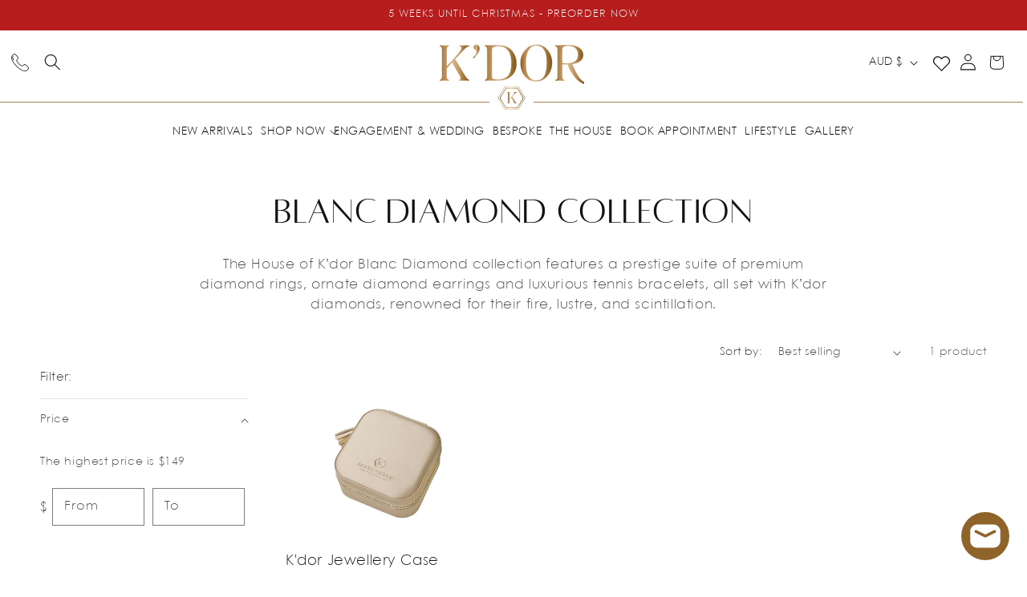

--- FILE ---
content_type: text/css
request_url: https://www.houseofkdor.com.au/cdn/shop/t/127/assets/based-font.css?v=42088376378744900411761539547
body_size: 3105
content:
/** Shopify CDN: Minification failed

Line 7:10 Expected ";"

**/
@import url("https://fonts.googleapis.com/css2?family=Cormorant+Garamond:ital,wght@0,300;0,400;0,500;0,600;0,700;1,300;1,400;1,500;1,600;1,700&display=swap")
@font-face {
  font-family: "eyesome_regular";
  src: url("/cdn/shop/files/alta-regular.otf");
}

@font-face {
  font-family: "eyesome_script";
  src: url("/cdn/shop/files/alta-regular.otf");
}
@font-face {
  font-family: "CenturyGothicL";
  src: url("/cdn/shop/files/CenturyGothicPaneuropeanLight.ttf");
}



/* ============== Header section =========== */


.header-effect {
    background: rgb(var(--color-background)) !important;
}
@media screen and (min-width: 999px) {

  /* .page-index .header-wrapper {
    position: relative !important;
    width: 100%;
    background: rgb(var(--color-background));
    -webkit-transition: background 500ms linear;
    -ms-transition: background 500ms linear;
    transition: background 500ms linear;
  } */
  .page-index .header-wrapper, .pagewedding .header-wrapper, .pagebespoke .header-wrapper {
      position: relative !important;
      width: 100%;
      /* background: transparent !important; */
      -webkit-transition: background 500ms linear;
      -ms-transition: background 500ms linear;
      transition: background 500ms linear;
  }
  .page-index .scrolled-past-header .header-wrapper, .pagewedding .scrolled-past-header .header-wrapper, .pagebespoke .scrolled-past-header .header-wrapper {
    position: relative !important;
    width: 100%;
    background: rgb(var(--color-background)) !important;
    -webkit-transition: background 500ms linear;
    -ms-transition: background 500ms linear;
    transition: background 500ms linear;
  }
  .page-index .scrolled-past-header .header-wrapper a, .pagewedding .scrolled-past-header .header-wrapper a, .pagebespoke .scrolled-past-header .header-wrapper a {
    /* color: #fff; */
    color: #000000;
  }
  .page-index .scrolled-past-header .header-wrapper span, .pagewedding .scrolled-past-header .header-wrapper span, .pagebespoke .scrolled-past-header .header-wrapper span {
    /* color: #fff; */
    color: #000000;
  }
  
  .header__menu-item span {
    font-size: 16px;
    /* color: #fff; */
    color: #000000;
    text-transform: uppercase;
    /* font-family: 'Cormorant' !important; */
    text-decoration: none !important;
}
  
/* .list-menu__item:hover span {
    border-bottom: 1px solid #fff;
} */
.mega-menu__link {
    font-size: 18px !important;
    font-weight: 500;
    /* color: #fff !important; */
   color: #000 !important;
    /* font-family: 'Cormorant' !important; */
}
  .mega-menu__link--level-2 {
    text-transform: uppercase;
    font-size: 20px !important;
    font-weight: 500 !important;
    opacity: 1 !important;
}
  .header__inline-menu {
    min-width: 1000px;
}

.header__inline-menu .list-menu--inline {
    justify-content: space-between !important;
    width: 100%;
}
  .header--top-center .aoppmiment-btn {
    display: block !important;
}
 .header--top-center .aoppmiment-btn a {
        color: #fff;
    text-decoration: none;
    /* font-family: "Cormorant Garamond", serif; */
    font-weight: 400;
    font-size: 18px;
    position: relative;
    top: 10px;
    right: 5px;

}
  .header--top-center .mega-menu__list {
    padding: 0 1rem !important;
}

  div#MegaMenu-Content-1 {
    transform: translateY(50px);
    transition: opacity 0.8s ease-out, transform 0.8s ease-out;
}
.mega-menu[open] .mega-menu__content {
    transition: opacity 0.9s ease-in-out, transform 0.8s ease-out;
}
div#MegaMenu-Content-2 {
    transform: translateY(50px);
    transition: opacity 0.8s ease-out, transform 0.8s ease-out;
}

div#MegaMenu-Content-3 {
    transform: translateY(50px);
    transition: opacity 0.8s ease-out, transform 0.8s ease-out;
}
  /* .page-index .header-effect, .pagewedding .header-effect, .pagebespoke .header-effect{
    background: #000 !important;
} */
}

.swym-wishlist svg {
    width: 21px;
    height: 21px;
    position: relative;
        top: 5px;
    cursor: pointer;
  fill: #000000;
}
@media screen and (max-width: 749px) {
  
  .header__icons .swym-wishlist {
    display: none;
}
  .header__heading-logo-wrapper img {
    width: 90px;
  }
  .menu-drawer__close-button {
    font-size: 18px;
    font-weight: 500;
    color: #000 !important;
    /* font-family: 'Cormorant'; */
    text-transform: uppercase;
}
  .menu-drawer__menu-item {
    font-size: 18px;
    font-weight: 500;
    color: #000 !important;
    /* font-family: 'Cormorant'; */
    text-transform: uppercase;
}
  .menu-drawer__utility-links svg path {
    fill: #000;
}
  .header {
    padding: 0px 3rem 0px 3rem;
}
}
.multicolumn-card .multicolumn-card__image-wrapper a {
    text-decoration: none;
}
.multicolumn-card .inline-richtext a {
    text-decoration: none;
}
/* ============== general section =========== */

.banner__heading .ban-textone {
  font-family: "eyesome_script" !important;
  font-size: 13rem;
  position: absolute;
  top: -40rem;
  left: -24rem;
}
.banner__heading {
  position: relative;
}

.banner__heading .ban-texttwo {
  position: absolute;
  right: -21rem;
  top: -18rem;
  font-size: 11rem;
  text-transform: lowercase;
  /* font-family: "Cormorant"; */
}
@media screen and (max-width: 749px) {
  .banner__heading .ban-textone {
    font-size: 6rem;
    position: relative;
    top: 0;
    left: 0;
  }
  .banner__heading .ban-texttwo {
    position: relative;
    right: 0;
    top: 0;
    font-size: 5rem;
    text-transform: lowercase;
    /* font-family: "Cormorant"; */
  }
}
.button {
  font-size: 18px;
  text-transform: uppercase;
  letter-spacing: 0.5px;
  opacity: 1 !important;
}

.image-with-text__text p {
  font-size: 20px;
}

.image-with-text__content--desktop-center .image-with-text__text {
  padding: 0 3vw;
}
@media screen and (min-width: 2050px) {
.image-with-text__content--desktop-center .image-with-text__text {
    padding: 0 1.5vw;
}
}
.banner__text p {
  font-size: 20px;
}
@media screen and (max-width: 749px) {
  .banner__text p {
    font-size: 18px;
    line-height: 1.5;
  }
  .image-with-text__text p {
    font-size: 18px;
    line-height: 1.5;
  }
  .multicolumn .title {
    text-align: center;
    line-height: 1.2;
  }
  .image-with-text__text {
    padding: 0 3vw 0 0;
  }
  .video-meid-on.image-with-text__media--medium {
    height: 40.6rem;
}
}
/* ========== Footer CSS ============== */
.footer-block__heading {
  font-size: 48px !important;
  font-family: "eyesome_script";
  margin-bottom: 40px !important;
  font-weight: 500;
}
.meue-with-textblock {
  display: grid;
  grid-template-columns: 1fr 1fr;
}
.footer-block__details-content .list-menu__item--link {
  font-size: 16.5px;
  line-height: 1.5 !important;
  padding-bottom: 0;
  letter-spacing: 1px;
}

.footer-block__details-content p {
  font-size: 16.5px;
  letter-spacing: 1px;
}


@media screen and (min-width: 749px) {
.footer-block__newsletter .list-social {
       justify-content: flex-start;
    margin-top: 20px;
    max-width: 60rem;
}
  /* .mega-menu[open] .mega-menu__content {
    transition: ease 0.5s !important;
}
  .mega-menu__content {
    transition: ease 0.5s !important;
} */
}


.footer-block__newsletter .list-social .list-social__item .icon {
    height: 2.9rem;
    width: 2.9rem;
}

.footer-block__newsletter .list-social .list-social__item a {
    padding: 0 3rem 0 0;
}
@media screen and (max-width: 749px) {
  .meue-with-textblock {
    grid-template-columns: 100%;
  }
  .footer-block__heading {
    font-size: 38px !important;
    margin-bottom: 30px !important;
    
  }
  .footer-block__headingsub {
    font-size: 15px;
    margin-top: 0;
  }
  .footer__list-social.list-social, .footer__follow-on-shop, .footer-block__newsletter {
    margin-top: 20px;
}
}

/* ====== header section ========  */
.header-account-hove {
    position: relative;
}

.header-account-hove .account-login {
    position: absolute;
    background: #fff;
    top: 2rem;
      right: -4rem;
    width: 400px;
    box-shadow: 0 0 15px 0 rgba(0,0,0,.05), 0 2px 1px 0 rgba(0,0,0,.06);
}

.accoun-pop-iner {
    padding: 1rem 2rem;
}

.accoun-pop-iner h2 {
    color: #000;
    text-align: center;
    font-size: 16px;
    text-transform: uppercase;
}
.header-account-hove .account-login {
    display: none;
}

.header-account-hove:hover .account-login {
    display: block;
}

.header-account-hove .account-login .form-block-acct {
    padding: 0 1vw;
    margin-top: 22px;
    text-align: center;
    border-top: 1px solid #000;
    padding-top: 25px;
}

.form-block-acct input {
    width: 100%;
    height: 40px;
    max-width: 100%;
    padding: 2px 10px;
    margin-bottom: 5px;
}

.form-block-acct .field:after {
    display: none;
}

.form-block-acct .field:before {
    display: none;
}
.form-block-acct .field {
   display: flex;
    width: 100%;
    max-width: 100%;
    flex-wrap: wrap;
}
.form-block-acct label {
    color: #000;
    font-size: 14px;
    padding: 5px 2px 1px;
    /* font-family: "Cormorant Garamond", serif; */
}

.form-block-acct button {
    margin: 15px 0 5px;
    width: 100%;
    background: #000;
    color: #fff;
    height: 40px;
    font-size: 16px !important;
    text-transform: capitalize;
}
.form-block-acct input:focus-visible {
    box-shadow: none !important;
    outline: none !important;
    border: 1px solid #000 !important;
}
.no-account {
    display: flex;
    color: #000;
    text-align: center;
    align-items: center;
    justify-content: center;
    margin: 15px 0 5px;
}
.header-account-hove {
    cursor: default !important;
}
.no-account span {
    color: #000 !important;
    font-weight: 500 !important;
    /* font-family: "Cormorant Garamond", serif; */
    padding-left: 4px;
    cursor: pointer;
    text-decoration: underline;
}
.forget-pass span {
    color: #000;
    text-decoration: underline;
    font-weight: 700;
    cursor: pointer;
    /* font-family: "Cormorant Garamond", serif; */
}
.forget-pass {
    margin-top: 10px;
}
.header__menu-item span{
  text-decoration: unset !important;
  position: relative;
}
.header__menu-item span:after{
  content: '';
  height: 2px;
  width: 0;
  background-color: currentColor;
  position: absolute;
  bottom: 0;
  left: 0;
  -webkit-transition: width .25s;
  transition: width .25s;
}

.header__menu-item:hover span:after{
  width: 100%;
}
.mega-menu__link{
      position: relative;
}
.mega-menu__link a{
  text-decoration: unset !important;
  position: relative;
}
.mega-menu__link:after{
    content: '';
    height: 2px;
    width: 0;
    background-color: currentColor;
    position: absolute;
    bottom: 0;
    left: 0;
    -webkit-transition: width .25s;
    transition: width .25s;
}

.mega-menu__link:hover:after{
   width: 100%;
}


#Huratips-Pagination {
    text-align: center;
}

#Huratips-Pagination a {
    font-weight: 500;
    font-size: 18px;
    color: #000;
    text-decoration: none;
    border: 1px solid #000;
    padding: 8px 20px;
    text-transform: uppercase;
    font-family: 'Inter';
}

.product__description p {
    text-align: center;
    font-family: 'CenturyGothicL';
    color: #000;
}
html {
    scroll-behavior: smooth;
}
.product__description p strong {
    font-weight: 500 !important;
}
.product__description ul {
    list-style-position: outside !important;
    line-height: 1.4 !important;
    padding-left: 15px;
    padding-right: 15px;
    margin-left: 20px;
}
.product__description li {
    font-family: 'CenturyGothicL';
    color: #000;
}
.accordion__contents p {
    font-family: 'CenturyGothicL';
    font-size: 16.5px;
}
.title, .related-products__heading {
   font-family: 'CenturyGothicL' !important;
    font-weight: 500 !important;
}
.page-register h1, .page-login h1{
    font-family: 'CenturyGothicL' !important;
    font-weight: 500;
}
/* ====== PDP Size chart =========  */
.sidenav {
    height: 100%;
    width: 420px;
    position: fixed;
    z-index: 999;
    top: 0;
    right: 0;
    background-color: #fff;
    overflow-x: hidden;
    transition: 0.8s;
    padding-top: 60px;
    box-shadow: 1px 2px 8px black;
  -webkit-transition: all 1s ease;
    -moz-transition: all 1s ease;
    -ms-transition: all 1s ease;
    -o-transition: all 1s ease;
    transition: all 1s ease;
}

.sidenav a {    text-decoration: none;
}

.sidenav a:hover {
  color: #f1f1f1;
}

.sidenav .closebtn {
      position: absolute;
    top: -3rem;
    right: 25px;
    font-size: 60px;
    margin-left: 50px;
    color: #000 !important;
}
.closedbtnblock {
    position: relative;
}
.inser-size-bar .closebtn {
    top: -6rem !important;
}
.sizeotp {
    display: flex !important;
    align-items: center;
    justify-content: space-between;
    max-width: 400px;
    width: 25%;
}
.sizecartbtn {
    position: relative;
    cursor: pointer;
}
.sizecartbtn:after {
    content: "";
    position: absolute;
    width: 100%;
    height: 1px;
    left: 0;
    bottom: 0;
    background: currentColor;
    transform: scaleX(0);
    transform-origin: left center;
    transition: transform .45s cubic-bezier(.25,.46,.45,.94);
    transition-delay: 0s;
}

.sizecartbtn:before {
    content: "";
    position: absolute;
    width: 100%;
    height: 1px;
    right: 0;
    bottom: 0;
    background: currentColor;
    transform: scale(1);
    transform-origin: right center;
    transition: transform .2s ease-in-out;
    transition-delay: .2s;
}
.size-body {
    max-width: 90%;
    margin: 0 auto;
    padding: 0 15px;
font-weight: 300;
}

.size-body p {
    font-size: 14px;
font-weight: 300;
}
.inser-size-bar {
    position: relative;
}

.sidenav a {
    color: #000 !important;
}

.sidenav .button {
    margin: 0 auto !important;
    text-align: center;
    display: inline-flex !important;
    width: 100%;
}

.sidenav .Button {
    display: block;
    text-align: center;
    margin: 0 auto;
    padding: 0;
    width: 100%;
}
#mySidenav_con {
    padding-top: 35px !important;
}
.contact-us {
    max-width: 95%;
    margin: 0 auto;
    padding: 1rem 15px 1rem;
}
@media (-moz-touch-enabled: 0), (hover: hover){
.sizecartbtn:hover:after {
    transform: scale(1);
    transition-delay: .2s;
}
  .sizecartbtn:hover:before {
    transform: scaleX(0);
    transition-delay: 0s;
}
}

.custom-btn .btn {
    width: 100%;
}

.conta-details {
    list-style-type: none;
    padding-left: 0;
    margin-top: 25px;
}

.conta-details .block-flex-c {
    display: flex;
    align-items: center;
}
.svgblocks img {
    width: 38px;
    height: 38px;
    object-fit: contain;
}
.block-flex-c {list-style-type: none;}

.conta-details .block-flex-c .svgblocks svg {
    width: 30px !important;
    height: 30px !important;
}
.svgblocks {
    padding-right: 10px;
}

.svgblocks {
    line-height: 0;
}
.inser-size-bar h2 {
    font-family: 'eyesome_script';
    font-size: 42px;
    font-weight: 500;
      margin-top: 0;
}
.inser-size-bar p {
   font-family: var(--font-body-family);
    line-height: 1.5;
    padding-right: 1.5vw;
      font-size: 16px;
}
.sidenav a {
    font-size: 16px;
  font-family: var(--font-body-family);
}
.bottom-graphic-block {
    text-align: center;
    margin: 20px 0 10px;
}
.conta-details li {
        border-top: 1px solid #000000;
    padding: 15px 0;
}
.conta-details li:last-child {
    border-bottom: 1px solid #000000;
}
.card__heading a {
    font-size: 18px;
}
.card-information .price {
    font-size: 16px;

}
.acc__title.active .icon-caret {
    transform: rotate(180deg);
}
.accordion__contents{
  margin-bottom: 1.5rem;
    padding: 0 0.6rem;
    font-size: 1.7rem;
}
.price .price-item {
    font-weight: 600;
}

.product-card-wrapper .swym-button {
    position: absolute;
    right: 15px;
    z-index: 999;
    top: 10px;
    opacity: 0;
}
.product-card-wrapper:hover .swym-button {
    opacity: 1;
}
@media screen and (max-width: 749px) {
  .card-information .price {
    font-size: 14px;
  }
  .card__heading a {
    font-size: 16px;
    padding-right: 10px;
}
.collection-hero--with-image .collection-hero__text-wrapper {
    padding: 4rem 0 0 !important;
}
.collection-hero__image-container {
    display: none !important;
}
  .collection-hero__title+.collection-hero__description {
    margin-bottom: 0;
  }
  .collection-hero--with-image .collection-hero__inner {
    padding-bottom: 0 !important;
}
  .main-pdp section {
    padding-top: 10px;
}
  .sizeotp {
    max-width: 100%;
    width: 100%;
}
  .rigt-size {
    display: inline-block;
}
  .sidenav {
    max-width: 95%;
  }
 #CartDrawer .drawer__inner {
    transform: translate(100%);
    left: unset;
    right: 0;
    transition: transform .8s ease, visibility .8s cubic-bezier(.4,0,1,1);
    -webkit-transition: -webkit-transform .8s ease, visibility .8s cubic-bezier(.4,0,1,1);
}
  .drawer.active .cart-drawer .drawer__inner{
    transform: translate(0) !important;
}
}

@media only screen and (max-width: 1200px) and (min-width: 700px)  {
.image-with-text__text p {
    font-size: 18px;
}
}
#Search-In-Modal-1 {
    text-transform: capitalize;
}
.predictive-search__item-heading {
    text-transform: capitalize;
}
.product-card-wrapper .card__heading {
    text-transform: capitalize;
}
.product__title h1 {
    font-family: 'CenturyGothicL';
    margin-top: 10px;
      text-transform: capitalize;
font-weight: 500;
}
.product-card-wrapper .card__heading a {
    font-family: 'CenturyGothicL';
      text-transform: capitalize;
}
.button {
    font-family: 'CenturyGothicL';
    font-weight: 600;
}


/* ====== product card css ======== */

.product-card-wrapper .card__inner {
    --ratio-percent: 75% !important;
}

.product-card-wrapper .card__inner img {
    object-fit: contain !important;
}

.card-wrapper:hover {
    border: 1px solid rgb(155 154 154 / 46%);
    box-shadow: 0px 1px rgb(235 235 235 / 13%);
}

.card-wrapper {
    padding: 15px;
    border: 1px solid transparent;
    transition: ease 0.8s;
}


/* ====== product card css end ======== */
/* ============ advisor button code ========== */
.bottom-btn {
    max-width: 300px;
    width: 100%;
    margin: 15px auto 5px;
}

.bottom-btn button {
    padding: 0 10px;
    letter-spacing: 0;
    height: 44px !important;
    min-height: 44px;
}




@keyframes showNav {
   from {
     right: -100%;
   }
   to {
     right: 0;
   }
 }
 
 @-webkit-keyframes showNav {
   from {
     right: -100%;
   }
   to {
     right: 0;
   }
 }
 
 @-moz-keyframes showNav {
   from {
     right: -100%;
   }
   to {
     right: 0;
   }
 }
 
 @-o-keyframes showNav {
   from {
     right: -100%;
   }
   to {
     right: 0;
   }
 }
 
 .showNav {
   -webkit-animation: showNav .8s ease forwards;
   -moz-animation: showNav 1s ease forwards;
   -o-animation: showNav 1s ease forwards;
   animation: showNav .8s ease forwards;
 }

@keyframes hideNav {
   from {
     right: 0;
   }
   to {
     right: -100%;
   }
 }
 
 @-webkit-keyframes hideNav {
   from {
     right: 0;
   }
   to {
     right: -100%;
   }
 }
 
 @-moz-keyframes hideNav {
   from {
     right: 0;
   }
   to {
     right: -100%;
   }
 }
 
 @-o-keyframes hideNav {
   from {
     right: 0;
   }
   to {
     right: -100%;
   }
 }
 
 .hideNav {
   -webkit-animation: hideNav 1s ease forwards;
   -moz-animation: hideNav 1s ease forwards;
   -o-animation: hideNav 1s ease forwards;
   animation: hideNav 1s ease forwards;
 }
 .hiddens {
   display: none;
 }
.custom-btn .btn {
    font-size: 1.5rem;
    letter-spacing: .1rem;
}
html {
    scroll-behavior: smooth;
}

.product-form__input--pill input[type=radio]+label{
      border-radius: 5px !important;
}
.product-form__input--pill input[type=radio]+label:before{
      border-radius: 5px !important;
}

@media screen and (max-width: 749px) {
  .collection-hero__title {
    font-size: 45px !important;
}
.page-index h2 {
    font-size: 40px !important;
}
}

--- FILE ---
content_type: text/css
request_url: https://www.houseofkdor.com.au/cdn/shop/t/127/assets/component-mega-menu.css?v=89898974868048066211761539547
body_size: 26
content:
.mega-menu{position:static}.mega-menu__content{background-color:rgb(var(--color-background));border-left:0;border-radius:0;border-right:0;left:0;overflow-y:auto;padding-bottom:3rem;padding-top:3rem;position:absolute;right:0;top:65%;z-index:999999}.scrolled-past-header .mega-menu__content{top:20%}.shopify-section-header-sticky .mega-menu__content{border-top:1px solid transparent}.shopify-section-header-sticky .mega-menu__content{max-height:calc(100vh - var(--header-bottom-position-desktop, 20rem) - 4rem)}.header-wrapper--border-bottom .mega-menu__content{border-top:0}.js .mega-menu__content{opacity:0;transform:translate3d(0,-25px,0);visibility:hidden}.mega-menu[open] .mega-menu__content{opacity:1;transition:all .5s cubic-bezier(.2,.06,.05,.95);visibility:visible}.mega-menu__list{display:grid;gap:1.8rem 4rem;grid-template-columns:repeat(6,minmax(0,1fr));list-style:none}.mega-menu__link{color:rgba(var(--color-foreground),.75);display:inline-block;line-height:calc(1 + .3 / var(--font-body-scale));padding-bottom:.6rem;padding-top:.6rem;text-decoration:none;transition:text-decoration var(--duration-short) ease;word-wrap:break-word}.mega-menu__link--level-2{font-weight:700;font-size:18px!important;margin-bottom:6px}.header--top-center .mega-menu__list{display:flex;justify-content:center;flex-wrap:wrap;column-gap:0}.header--top-center .mega-menu__list>li{width:16%;padding-right:2.4rem}.mega-menu__link:hover,.mega-menu__link--active{color:rgb(var(--color-foreground));text-decoration:underline}.mega-menu__link--active:hover{text-decoration-thickness:.2rem}.mega-menu .mega-menu__list--condensed{display:block}.mega-menu__list--condensed .mega-menu__link{font-weight:400}@media only screen and (max-width: 1500px) and (min-width: 700px){.header--top-center .mega-menu__list>li{width:19%!important;padding-right:0!important}.header--top-center .mega-menu__list{justify-content:space-between}}
/*# sourceMappingURL=/cdn/shop/t/127/assets/component-mega-menu.css.map?v=89898974868048066211761539547 */


--- FILE ---
content_type: application/x-javascript
request_url: https://cdn.s3.pop-convert.com/pcjs.production.min.js?unique_id=house-of-kdor.myshopify.com&shop=house-of-kdor.myshopify.com
body_size: 39742
content:
(function(){function r(e,n,t){function o(i,f){if(!n[i]){if(!e[i]){var c="function"==typeof require&&require;if(!f&&c)return c(i,!0);if(u)return u(i,!0);var a=new Error("Cannot find module '"+i+"'");throw a.code="MODULE_NOT_FOUND",a}var p=n[i]={exports:{}};e[i][0].call(p.exports,function(r){var n=e[i][1][r];return o(n||r)},p,p.exports,r,e,n,t)}return n[i].exports}for(var u="function"==typeof require&&require,i=0;i<t.length;i++)o(t[i]);return o}return r})()({1:[function(require,module,exports){
!function(t,e){if("object"==typeof exports&&"object"==typeof module)module.exports=e();else if("function"==typeof define&&define.amd)define([],e);else{var i=e();for(var s in i)("object"==typeof exports?exports:t)[s]=i[s]}}(this,function(){return function(t){function e(s){if(i[s])return i[s].exports;var o=i[s]={exports:{},id:s,loaded:!1};return t[s].call(o.exports,o,o.exports,e),o.loaded=!0,o.exports}var i={};return e.m=t,e.c=i,e.p="",e(0)}([function(t,e,i){t.exports=i(2)},function(t,e){"use strict";Object.defineProperty(e,"__esModule",{value:!0});var i,s,o="active",n="idle",r="hidden",u=void 0;!function(t){function e(t,e){r[t]||(r[t]=[]),r[t].push(e)}function i(t,e){r[t]&&r[t].forEach(function(t){t.apply(void 0,e)})}function s(t,e){r[t]&&(r[t]=r[t].filter(function(t){return e!==t}))}function o(t,e,i){return n||(n=t.addEventListener?function(t,e,i){return t.addEventListener(e,i,!1)}:"function"==typeof t.attachEvent?function(t,e,i){return t.attachEvent("on"+e,i,!1)}:function(t,e,i){return t["on"+e]=i}),n(t,e,i)}var n,r={};t.attach=e,t.fire=i,t.remove=s,t.dom=o}(s=e.Events||(e.Events={}));var d=function(){function t(t,e,i){var s=this;this.ifvisible=t,this.seconds=e,this.callback=i,this.stopped=!1,this.start(),this.ifvisible.on("statusChanged",function(t){!1===s.stopped&&(t.status===o?s.start():s.pause())})}return t.prototype.start=function(){this.stopped=!1,clearInterval(this.token),this.token=setInterval(this.callback,1e3*this.seconds)},t.prototype.stop=function(){this.stopped=!0,clearInterval(this.token)},t.prototype.resume=function(){this.start()},t.prototype.pause=function(){this.stop()},t}();e.Timer=d,e.IE=function(){for(var t=3,e=document.createElement("div"),i=e.getElementsByTagName("i");e.innerHTML="\x3c!--[if gt IE "+ ++t+"]><i></i><![endif]--\x3e",i[0];);return t>4?t:void 0}();var a=function(){function t(t,e){var n=this;if(this.root=t,this.doc=e,this.status=o,this.VERSION="2.0.11",this.timers=[],this.idleTime=3e4,this.isLegacyModeOn=!1,void 0!==this.doc.hidden?(i="hidden",u="visibilitychange"):void 0!==this.doc.mozHidden?(i="mozHidden",u="mozvisibilitychange"):void 0!==this.doc.msHidden?(i="msHidden",u="msvisibilitychange"):void 0!==this.doc.webkitHidden&&(i="webkitHidden",u="webkitvisibilitychange"),void 0===i)this.legacyMode();else{var r=function(){n.doc[i]?n.blur():n.focus()};r(),s.dom(this.doc,u,r)}this.startIdleTimer(),this.trackIdleStatus()}return t.prototype.legacyMode=function(){var t=this;if(!this.isLegacyModeOn){var i="blur";e.IE<9&&(i="focusout"),s.dom(this.root,i,function(){return console.log("blurred"),t.blur()}),s.dom(this.root,"focus",function(){return t.focus()}),this.isLegacyModeOn=!0}},t.prototype.startIdleTimer=function(t){var e=this;t instanceof MouseEvent&&0===t.movementX&&0===t.movementY||(this.timers.map(clearTimeout),this.timers.length=0,this.status===n&&this.wakeup(),this.idleStartedTime=+new Date,this.timers.push(setTimeout(function(){if(e.status===o||e.status===r)return e.idle()},this.idleTime)))},t.prototype.trackIdleStatus=function(){s.dom(this.doc,"mousemove",this.startIdleTimer.bind(this)),s.dom(this.doc,"mousedown",this.startIdleTimer.bind(this)),s.dom(this.doc,"keyup",this.startIdleTimer.bind(this)),s.dom(this.doc,"touchstart",this.startIdleTimer.bind(this)),s.dom(this.root,"scroll",this.startIdleTimer.bind(this)),this.focus(this.startIdleTimer.bind(this))},t.prototype.on=function(t,e){return s.attach(t,e),this},t.prototype.off=function(t,e){return s.remove(t,e),this},t.prototype.setIdleDuration=function(t){return this.idleTime=1e3*t,this.startIdleTimer(),this},t.prototype.getIdleDuration=function(){return this.idleTime},t.prototype.getIdleInfo=function(){var t,e=+new Date;if(this.status===n)t={isIdle:!0,idleFor:e-this.idleStartedTime,timeLeft:0,timeLeftPer:100};else{var i=this.idleStartedTime+this.idleTime-e;t={isIdle:!1,idleFor:e-this.idleStartedTime,timeLeft:i,timeLeftPer:parseFloat((100-100*i/this.idleTime).toFixed(2))}}return t},t.prototype.idle=function(t){return t?this.on("idle",t):(this.status=n,s.fire("idle"),s.fire("statusChanged",[{status:this.status}])),this},t.prototype.blur=function(t){return t?this.on("blur",t):(this.status=r,s.fire("blur"),s.fire("statusChanged",[{status:this.status}])),this},t.prototype.focus=function(t){return t?this.on("focus",t):this.status!==o&&(this.status=o,s.fire("focus"),s.fire("wakeup"),s.fire("statusChanged",[{status:this.status}])),this},t.prototype.wakeup=function(t){return t?this.on("wakeup",t):this.status!==o&&(this.status=o,s.fire("wakeup"),s.fire("statusChanged",[{status:this.status}])),this},t.prototype.onEvery=function(t,e){return new d(this,t,e)},t.prototype.now=function(t){return void 0!==t?this.status===t:this.status===o},t}();e.IfVisible=a},function(t,e,i){(function(t){"use strict";Object.defineProperty(e,"__esModule",{value:!0});var s=i(1),o="object"==typeof self&&self.self===self&&self||"object"==typeof t&&t.global===t&&t||this;e.ifvisible=new s.IfVisible(o,document)}).call(e,function(){return this}())}])});

},{}],2:[function(require,module,exports){
!function(e,t){"object"==typeof module&&"object"==typeof module.exports?module.exports=e.document?t(e,!0):function(e){if(!e.document)throw new Error("jQuery requires a window with a document");return t(e)}:t(e)}("undefined"!=typeof window?window:this,function(e,t){function n(e){var t=!!e&&"length"in e&&e.length,n=ie.type(e);return"function"!==n&&!ie.isWindow(e)&&("array"===n||0===t||"number"==typeof t&&t>0&&t-1 in e)}function r(e,t,n){if(ie.isFunction(t))return ie.grep(e,function(e,r){return!!t.call(e,r,e)!==n});if(t.nodeType)return ie.grep(e,function(e){return e===t!==n});if("string"==typeof t){if(he.test(t))return ie.filter(t,e,n);t=ie.filter(t,e)}return ie.grep(e,function(e){return Z.call(t,e)>-1!==n})}function i(e,t){for(;(e=e[t])&&1!==e.nodeType;);return e}function o(e){var t={};return ie.each(e.match(xe)||[],function(e,n){t[n]=!0}),t}function s(){G.removeEventListener("DOMContentLoaded",s),e.removeEventListener("load",s),ie.ready()}function a(){this.expando=ie.expando+a.uid++}function u(e,t,n){var r;if(void 0===n&&1===e.nodeType)if(r="data-"+t.replace(Ne,"-$&").toLowerCase(),"string"==typeof(n=e.getAttribute(r))){try{n="true"===n||"false"!==n&&("null"===n?null:+n+""===n?+n:Ee.test(n)?ie.parseJSON(n):n)}catch(e){}ke.set(e,t,n)}else n=void 0;return n}function l(e,t,n,r){var i,o=1,s=20,a=r?function(){return r.cur()}:function(){return ie.css(e,t,"")},u=a(),l=n&&n[3]||(ie.cssNumber[t]?"":"px"),c=(ie.cssNumber[t]||"px"!==l&&+u)&&je.exec(ie.css(e,t));if(c&&c[3]!==l){l=l||c[3],n=n||[],c=+u||1;do{o=o||".5",c/=o,ie.style(e,t,c+l)}while(o!==(o=a()/u)&&1!==o&&--s)}return n&&(c=+c||+u||0,i=n[1]?c+(n[1]+1)*n[2]:+n[2],r&&(r.unit=l,r.start=c,r.end=i)),i}function c(e,t){var n=void 0!==e.getElementsByTagName?e.getElementsByTagName(t||"*"):void 0!==e.querySelectorAll?e.querySelectorAll(t||"*"):[];return void 0===t||t&&ie.nodeName(e,t)?ie.merge([e],n):n}function f(e,t){for(var n=0,r=e.length;n<r;n++)Ce.set(e[n],"globalEval",!t||Ce.get(t[n],"globalEval"))}function p(e,t,n,r,i){for(var o,s,a,u,l,p,d=t.createDocumentFragment(),h=[],g=0,v=e.length;g<v;g++)if((o=e[g])||0===o)if("object"===ie.type(o))ie.merge(h,o.nodeType?[o]:o);else if(Fe.test(o)){for(s=s||d.appendChild(t.createElement("div")),a=(Le.exec(o)||["",""])[1].toLowerCase(),u=Oe[a]||Oe._default,s.innerHTML=u[1]+ie.htmlPrefilter(o)+u[2],p=u[0];p--;)s=s.lastChild;ie.merge(h,s.childNodes),s=d.firstChild,s.textContent=""}else h.push(t.createTextNode(o));for(d.textContent="",g=0;o=h[g++];)if(r&&ie.inArray(o,r)>-1)i&&i.push(o);else if(l=ie.contains(o.ownerDocument,o),s=c(d.appendChild(o),"script"),l&&f(s),n)for(p=0;o=s[p++];)He.test(o.type||"")&&n.push(o);return d}function d(){return!0}function h(){return!1}function g(){try{return G.activeElement}catch(e){}}function v(e,t,n,r,i,o){var s,a;if("object"==typeof t){"string"!=typeof n&&(r=r||n,n=void 0);for(a in t)v(e,a,n,r,t[a],o);return e}if(null==r&&null==i?(i=n,r=n=void 0):null==i&&("string"==typeof n?(i=r,r=void 0):(i=r,r=n,n=void 0)),!1===i)i=h;else if(!i)return e;return 1===o&&(s=i,i=function(e){return ie().off(e),s.apply(this,arguments)},i.guid=s.guid||(s.guid=ie.guid++)),e.each(function(){ie.event.add(this,t,i,r,n)})}function m(e,t){return ie.nodeName(e,"table")&&ie.nodeName(11!==t.nodeType?t:t.firstChild,"tr")?e.getElementsByTagName("tbody")[0]||e.appendChild(e.ownerDocument.createElement("tbody")):e}function y(e){return e.type=(null!==e.getAttribute("type"))+"/"+e.type,e}function x(e){var t=Be.exec(e.type);return t?e.type=t[1]:e.removeAttribute("type"),e}function b(e,t){var n,r,i,o,s,a,u,l;if(1===t.nodeType){if(Ce.hasData(e)&&(o=Ce.access(e),s=Ce.set(t,o),l=o.events)){delete s.handle,s.events={};for(i in l)for(n=0,r=l[i].length;n<r;n++)ie.event.add(t,i,l[i][n])}ke.hasData(e)&&(a=ke.access(e),u=ie.extend({},a),ke.set(t,u))}}function w(e,t){var n=t.nodeName.toLowerCase();"input"===n&&qe.test(e.type)?t.checked=e.checked:"input"!==n&&"textarea"!==n||(t.defaultValue=e.defaultValue)}function T(e,t,n,r){t=J.apply([],t);var i,o,s,a,u,l,f=0,d=e.length,h=d-1,g=t[0],v=ie.isFunction(g);if(v||d>1&&"string"==typeof g&&!re.checkClone&&$e.test(g))return e.each(function(i){var o=e.eq(i);v&&(t[0]=g.call(this,i,o.html())),T(o,t,n,r)});if(d&&(i=p(t,e[0].ownerDocument,!1,e,r),o=i.firstChild,1===i.childNodes.length&&(i=o),o||r)){for(s=ie.map(c(i,"script"),y),a=s.length;f<d;f++)u=i,f!==h&&(u=ie.clone(u,!0,!0),a&&ie.merge(s,c(u,"script"))),n.call(e[f],u,f);if(a)for(l=s[s.length-1].ownerDocument,ie.map(s,x),f=0;f<a;f++)u=s[f],He.test(u.type||"")&&!Ce.access(u,"globalEval")&&ie.contains(l,u)&&(u.src?ie._evalUrl&&ie._evalUrl(u.src):ie.globalEval(u.textContent.replace(_e,"")))}return e}function C(e,t,n){for(var r,i=t?ie.filter(t,e):e,o=0;null!=(r=i[o]);o++)n||1!==r.nodeType||ie.cleanData(c(r)),r.parentNode&&(n&&ie.contains(r.ownerDocument,r)&&f(c(r,"script")),r.parentNode.removeChild(r));return e}function k(e,t){var n=ie(t.createElement(e)).appendTo(t.body),r=ie.css(n[0],"display");return n.detach(),r}function E(e){var t=G,n=ze[e];return n||(n=k(e,t),"none"!==n&&n||(Xe=(Xe||ie("<iframe frameborder='0' width='0' height='0'/>")).appendTo(t.documentElement),t=Xe[0].contentDocument,t.write(),t.close(),n=k(e,t),Xe.detach()),ze[e]=n),n}function N(e,t,n){var r,i,o,s,a=e.style;return n=n||Ye(e),s=n?n.getPropertyValue(t)||n[t]:void 0,""!==s&&void 0!==s||ie.contains(e.ownerDocument,e)||(s=ie.style(e,t)),n&&!re.pixelMarginRight()&&Ve.test(s)&&Ue.test(t)&&(r=a.width,i=a.minWidth,o=a.maxWidth,a.minWidth=a.maxWidth=a.width=s,s=n.width,a.width=r,a.minWidth=i,a.maxWidth=o),void 0!==s?s+"":s}function S(e,t){return{get:function(){return e()?void delete this.get:(this.get=t).apply(this,arguments)}}}function j(e){if(e in tt)return e;for(var t=e[0].toUpperCase()+e.slice(1),n=et.length;n--;)if((e=et[n]+t)in tt)return e}function D(e,t,n){var r=je.exec(t);return r?Math.max(0,r[2]-(n||0))+(r[3]||"px"):t}function A(e,t,n,r,i){for(var o=n===(r?"border":"content")?4:"width"===t?1:0,s=0;o<4;o+=2)"margin"===n&&(s+=ie.css(e,n+De[o],!0,i)),r?("content"===n&&(s-=ie.css(e,"padding"+De[o],!0,i)),"margin"!==n&&(s-=ie.css(e,"border"+De[o]+"Width",!0,i))):(s+=ie.css(e,"padding"+De[o],!0,i),"padding"!==n&&(s+=ie.css(e,"border"+De[o]+"Width",!0,i)));return s}function q(e,t,n){var r=!0,i="width"===t?e.offsetWidth:e.offsetHeight,o=Ye(e),s="border-box"===ie.css(e,"boxSizing",!1,o);if(i<=0||null==i){if(i=N(e,t,o),(i<0||null==i)&&(i=e.style[t]),Ve.test(i))return i;r=s&&(re.boxSizingReliable()||i===e.style[t]),i=parseFloat(i)||0}return i+A(e,t,n||(s?"border":"content"),r,o)+"px"}function L(e,t){for(var n,r,i,o=[],s=0,a=e.length;s<a;s++)r=e[s],r.style&&(o[s]=Ce.get(r,"olddisplay"),n=r.style.display,t?(o[s]||"none"!==n||(r.style.display=""),""===r.style.display&&Ae(r)&&(o[s]=Ce.access(r,"olddisplay",E(r.nodeName)))):(i=Ae(r),"none"===n&&i||Ce.set(r,"olddisplay",i?n:ie.css(r,"display"))));for(s=0;s<a;s++)r=e[s],r.style&&(t&&"none"!==r.style.display&&""!==r.style.display||(r.style.display=t?o[s]||"":"none"));return e}function H(e,t,n,r,i){return new H.prototype.init(e,t,n,r,i)}function O(){return e.setTimeout(function(){nt=void 0}),nt=ie.now()}function F(e,t){var n,r=0,i={height:e};for(t=t?1:0;r<4;r+=2-t)n=De[r],i["margin"+n]=i["padding"+n]=e;return t&&(i.opacity=i.width=e),i}function P(e,t,n){for(var r,i=(I.tweeners[t]||[]).concat(I.tweeners["*"]),o=0,s=i.length;o<s;o++)if(r=i[o].call(n,t,e))return r}function R(e,t,n){var r,i,o,s,a,u,l,c=this,f={},p=e.style,d=e.nodeType&&Ae(e),h=Ce.get(e,"fxshow");n.queue||(a=ie._queueHooks(e,"fx"),null==a.unqueued&&(a.unqueued=0,u=a.empty.fire,a.empty.fire=function(){a.unqueued||u()}),a.unqueued++,c.always(function(){c.always(function(){a.unqueued--,ie.queue(e,"fx").length||a.empty.fire()})})),1===e.nodeType&&("height"in t||"width"in t)&&(n.overflow=[p.overflow,p.overflowX,p.overflowY],l=ie.css(e,"display"),"inline"===("none"===l?Ce.get(e,"olddisplay")||E(e.nodeName):l)&&"none"===ie.css(e,"float")&&(p.display="inline-block")),n.overflow&&(p.overflow="hidden",c.always(function(){p.overflow=n.overflow[0],p.overflowX=n.overflow[1],p.overflowY=n.overflow[2]}));for(r in t)if(i=t[r],it.exec(i)){if(delete t[r],o=o||"toggle"===i,i===(d?"hide":"show")){if("show"!==i||!h||void 0===h[r])continue;d=!0}f[r]=h&&h[r]||ie.style(e,r)}else l=void 0;if(ie.isEmptyObject(f))"inline"===("none"===l?E(e.nodeName):l)&&(p.display=l);else{h?"hidden"in h&&(d=h.hidden):h=Ce.access(e,"fxshow",{}),o&&(h.hidden=!d),d?ie(e).show():c.done(function(){ie(e).hide()}),c.done(function(){var t;Ce.remove(e,"fxshow");for(t in f)ie.style(e,t,f[t])});for(r in f)s=P(d?h[r]:0,r,c),r in h||(h[r]=s.start,d&&(s.end=s.start,s.start="width"===r||"height"===r?1:0))}}function M(e,t){var n,r,i,o,s;for(n in e)if(r=ie.camelCase(n),i=t[r],o=e[n],ie.isArray(o)&&(i=o[1],o=e[n]=o[0]),n!==r&&(e[r]=o,delete e[n]),(s=ie.cssHooks[r])&&"expand"in s){o=s.expand(o),delete e[r];for(n in o)n in e||(e[n]=o[n],t[n]=i)}else t[r]=i}function I(e,t,n){var r,i,o=0,s=I.prefilters.length,a=ie.Deferred().always(function(){delete u.elem}),u=function(){if(i)return!1;for(var t=nt||O(),n=Math.max(0,l.startTime+l.duration-t),r=n/l.duration||0,o=1-r,s=0,u=l.tweens.length;s<u;s++)l.tweens[s].run(o);return a.notifyWith(e,[l,o,n]),o<1&&u?n:(a.resolveWith(e,[l]),!1)},l=a.promise({elem:e,props:ie.extend({},t),opts:ie.extend(!0,{specialEasing:{},easing:ie.easing._default},n),originalProperties:t,originalOptions:n,startTime:nt||O(),duration:n.duration,tweens:[],createTween:function(t,n){var r=ie.Tween(e,l.opts,t,n,l.opts.specialEasing[t]||l.opts.easing);return l.tweens.push(r),r},stop:function(t){var n=0,r=t?l.tweens.length:0;if(i)return this;for(i=!0;n<r;n++)l.tweens[n].run(1);return t?(a.notifyWith(e,[l,1,0]),a.resolveWith(e,[l,t])):a.rejectWith(e,[l,t]),this}}),c=l.props;for(M(c,l.opts.specialEasing);o<s;o++)if(r=I.prefilters[o].call(l,e,c,l.opts))return ie.isFunction(r.stop)&&(ie._queueHooks(l.elem,l.opts.queue).stop=ie.proxy(r.stop,r)),r;return ie.map(c,P,l),ie.isFunction(l.opts.start)&&l.opts.start.call(e,l),ie.fx.timer(ie.extend(u,{elem:e,anim:l,queue:l.opts.queue})),l.progress(l.opts.progress).done(l.opts.done,l.opts.complete).fail(l.opts.fail).always(l.opts.always)}function W(e){return e.getAttribute&&e.getAttribute("class")||""}function $(e){return function(t,n){"string"!=typeof t&&(n=t,t="*");var r,i=0,o=t.toLowerCase().match(xe)||[];if(ie.isFunction(n))for(;r=o[i++];)"+"===r[0]?(r=r.slice(1)||"*",(e[r]=e[r]||[]).unshift(n)):(e[r]=e[r]||[]).push(n)}}function B(e,t,n,r){function i(a){var u;return o[a]=!0,ie.each(e[a]||[],function(e,a){var l=a(t,n,r);return"string"!=typeof l||s||o[l]?s?!(u=l):void 0:(t.dataTypes.unshift(l),i(l),!1)}),u}var o={},s=e===kt;return i(t.dataTypes[0])||!o["*"]&&i("*")}function _(e,t){var n,r,i=ie.ajaxSettings.flatOptions||{};for(n in t)void 0!==t[n]&&((i[n]?e:r||(r={}))[n]=t[n]);return r&&ie.extend(!0,e,r),e}function X(e,t,n){for(var r,i,o,s,a=e.contents,u=e.dataTypes;"*"===u[0];)u.shift(),void 0===r&&(r=e.mimeType||t.getResponseHeader("Content-Type"));if(r)for(i in a)if(a[i]&&a[i].test(r)){u.unshift(i);break}if(u[0]in n)o=u[0];else{for(i in n){if(!u[0]||e.converters[i+" "+u[0]]){o=i;break}s||(s=i)}o=o||s}if(o)return o!==u[0]&&u.unshift(o),n[o]}function z(e,t,n,r){var i,o,s,a,u,l={},c=e.dataTypes.slice();if(c[1])for(s in e.converters)l[s.toLowerCase()]=e.converters[s];for(o=c.shift();o;)if(e.responseFields[o]&&(n[e.responseFields[o]]=t),!u&&r&&e.dataFilter&&(t=e.dataFilter(t,e.dataType)),u=o,o=c.shift())if("*"===o)o=u;else if("*"!==u&&u!==o){if(!(s=l[u+" "+o]||l["* "+o]))for(i in l)if(a=i.split(" "),a[1]===o&&(s=l[u+" "+a[0]]||l["* "+a[0]])){!0===s?s=l[i]:!0!==l[i]&&(o=a[0],c.unshift(a[1]));break}if(!0!==s)if(s&&e.throws)t=s(t);else try{t=s(t)}catch(e){return{state:"parsererror",error:s?e:"No conversion from "+u+" to "+o}}}return{state:"success",data:t}}function U(e,t,n,r){var i;if(ie.isArray(t))ie.each(t,function(t,i){n||jt.test(e)?r(e,i):U(e+"["+("object"==typeof i&&null!=i?t:"")+"]",i,n,r)});else if(n||"object"!==ie.type(t))r(e,t);else for(i in t)U(e+"["+i+"]",t[i],n,r)}function V(e){return ie.isWindow(e)?e:9===e.nodeType&&e.defaultView}var Y=[],G=e.document,Q=Y.slice,J=Y.concat,K=Y.push,Z=Y.indexOf,ee={},te=ee.toString,ne=ee.hasOwnProperty,re={},ie=function(e,t){return new ie.fn.init(e,t)},oe=/^[\s\uFEFF\xA0]+|[\s\uFEFF\xA0]+$/g,se=/^-ms-/,ae=/-([\da-z])/gi,ue=function(e,t){return t.toUpperCase()};ie.fn=ie.prototype={jquery:"2.2.4",constructor:ie,selector:"",length:0,toArray:function(){return Q.call(this)},get:function(e){return null!=e?e<0?this[e+this.length]:this[e]:Q.call(this)},pushStack:function(e){var t=ie.merge(this.constructor(),e);return t.prevObject=this,t.context=this.context,t},each:function(e){return ie.each(this,e)},map:function(e){return this.pushStack(ie.map(this,function(t,n){return e.call(t,n,t)}))},slice:function(){return this.pushStack(Q.apply(this,arguments))},first:function(){return this.eq(0)},last:function(){return this.eq(-1)},eq:function(e){var t=this.length,n=+e+(e<0?t:0);return this.pushStack(n>=0&&n<t?[this[n]]:[])},end:function(){return this.prevObject||this.constructor()},push:K,sort:Y.sort,splice:Y.splice},ie.extend=ie.fn.extend=function(){var e,t,n,r,i,o,s=arguments[0]||{},a=1,u=arguments.length,l=!1;for("boolean"==typeof s&&(l=s,s=arguments[a]||{},a++),"object"==typeof s||ie.isFunction(s)||(s={}),a===u&&(s=this,a--);a<u;a++)if(null!=(e=arguments[a]))for(t in e)n=s[t],r=e[t],s!==r&&(l&&r&&(ie.isPlainObject(r)||(i=ie.isArray(r)))?(i?(i=!1,o=n&&ie.isArray(n)?n:[]):o=n&&ie.isPlainObject(n)?n:{},s[t]=ie.extend(l,o,r)):void 0!==r&&(s[t]=r));return s},ie.extend({expando:"jQuery"+("2.2.4"+Math.random()).replace(/\D/g,""),isReady:!0,error:function(e){throw new Error(e)},noop:function(){},isFunction:function(e){return"function"===ie.type(e)},isArray:Array.isArray,isWindow:function(e){return null!=e&&e===e.window},isNumeric:function(e){var t=e&&e.toString();return!ie.isArray(e)&&t-parseFloat(t)+1>=0},isPlainObject:function(e){var t;if("object"!==ie.type(e)||e.nodeType||ie.isWindow(e))return!1;if(e.constructor&&!ne.call(e,"constructor")&&!ne.call(e.constructor.prototype||{},"isPrototypeOf"))return!1;for(t in e);return void 0===t||ne.call(e,t)},isEmptyObject:function(e){var t;for(t in e)return!1;return!0},type:function(e){return null==e?e+"":"object"==typeof e||"function"==typeof e?ee[te.call(e)]||"object":typeof e},globalEval:function(e){var t,n=eval;(e=ie.trim(e))&&(1===e.indexOf("use strict")?(t=G.createElement("script"),t.text=e,G.head.appendChild(t).parentNode.removeChild(t)):n(e))},camelCase:function(e){return e.replace(se,"ms-").replace(ae,ue)},nodeName:function(e,t){return e.nodeName&&e.nodeName.toLowerCase()===t.toLowerCase()},each:function(e,t){var r,i=0;if(n(e))for(r=e.length;i<r&&!1!==t.call(e[i],i,e[i]);i++);else for(i in e)if(!1===t.call(e[i],i,e[i]))break;return e},trim:function(e){return null==e?"":(e+"").replace(oe,"")},makeArray:function(e,t){var r=t||[];return null!=e&&(n(Object(e))?ie.merge(r,"string"==typeof e?[e]:e):K.call(r,e)),r},inArray:function(e,t,n){return null==t?-1:Z.call(t,e,n)},merge:function(e,t){for(var n=+t.length,r=0,i=e.length;r<n;r++)e[i++]=t[r];return e.length=i,e},grep:function(e,t,n){for(var r=[],i=0,o=e.length,s=!n;i<o;i++)!t(e[i],i)!==s&&r.push(e[i]);return r},map:function(e,t,r){var i,o,s=0,a=[];if(n(e))for(i=e.length;s<i;s++)null!=(o=t(e[s],s,r))&&a.push(o);else for(s in e)null!=(o=t(e[s],s,r))&&a.push(o);return J.apply([],a)},guid:1,proxy:function(e,t){var n,r,i;if("string"==typeof t&&(n=e[t],t=e,e=n),ie.isFunction(e))return r=Q.call(arguments,2),i=function(){return e.apply(t||this,r.concat(Q.call(arguments)))},i.guid=e.guid=e.guid||ie.guid++,i},now:Date.now,support:re}),"function"==typeof Symbol&&(ie.fn[Symbol.iterator]=Y[Symbol.iterator]),ie.each("Boolean Number String Function Array Date RegExp Object Error Symbol".split(" "),function(e,t){ee["[object "+t+"]"]=t.toLowerCase()});var le=function(e){function t(e,t,n,r){var i,o,s,a,l,f,p,d,h=t&&t.ownerDocument,g=t?t.nodeType:9;if(n=n||[],"string"!=typeof e||!e||1!==g&&9!==g&&11!==g)return n;if(!r&&((t?t.ownerDocument||t:M)!==A&&D(t),t=t||A,L)){if(11!==g&&(f=ge.exec(e)))if(i=f[1]){if(9===g){if(!(s=t.getElementById(i)))return n;if(s.id===i)return n.push(s),n}else if(h&&(s=h.getElementById(i))&&P(t,s)&&s.id===i)return n.push(s),n}else{if(f[2])return Q.apply(n,t.getElementsByTagName(e)),n;if((i=f[3])&&x.getElementsByClassName&&t.getElementsByClassName)return Q.apply(n,t.getElementsByClassName(i)),n}if(x.qsa&&!_[e+" "]&&(!H||!H.test(e))){if(1!==g)h=t,d=e;else if("object"!==t.nodeName.toLowerCase()){for((a=t.getAttribute("id"))?a=a.replace(me,"\\$&"):t.setAttribute("id",a=R),p=C(e),o=p.length,l=ce.test(a)?"#"+a:"[id='"+a+"']";o--;)p[o]=l+" "+c(p[o]);d=p.join(","),h=ve.test(e)&&u(t.parentNode)||t}if(d)try{return Q.apply(n,h.querySelectorAll(d)),n}catch(e){}finally{a===R&&t.removeAttribute("id")}}}return E(e.replace(oe,"$1"),t,n,r)}function n(){function e(n,r){return t.push(n+" ")>b.cacheLength&&delete e[t.shift()],e[n+" "]=r}var t=[];return e}function r(e){return e[R]=!0,e}function i(e){var t=A.createElement("div");try{return!!e(t)}catch(e){return!1}finally{t.parentNode&&t.parentNode.removeChild(t),t=null}}function o(e,t){for(var n=e.split("|"),r=n.length;r--;)b.attrHandle[n[r]]=t}function s(e,t){var n=t&&e,r=n&&1===e.nodeType&&1===t.nodeType&&(~t.sourceIndex||z)-(~e.sourceIndex||z);if(r)return r;if(n)for(;n=n.nextSibling;)if(n===t)return-1;return e?1:-1}function a(e){return r(function(t){return t=+t,r(function(n,r){for(var i,o=e([],n.length,t),s=o.length;s--;)n[i=o[s]]&&(n[i]=!(r[i]=n[i]))})})}function u(e){return e&&void 0!==e.getElementsByTagName&&e}function l(){}function c(e){for(var t=0,n=e.length,r="";t<n;t++)r+=e[t].value;return r}function f(e,t,n){var r=t.dir,i=n&&"parentNode"===r,o=W++;return t.first?function(t,n,o){for(;t=t[r];)if(1===t.nodeType||i)return e(t,n,o)}:function(t,n,s){var a,u,l,c=[I,o];if(s){for(;t=t[r];)if((1===t.nodeType||i)&&e(t,n,s))return!0}else for(;t=t[r];)if(1===t.nodeType||i){if(l=t[R]||(t[R]={}),u=l[t.uniqueID]||(l[t.uniqueID]={}),(a=u[r])&&a[0]===I&&a[1]===o)return c[2]=a[2];if(u[r]=c,c[2]=e(t,n,s))return!0}}}function p(e){return e.length>1?function(t,n,r){for(var i=e.length;i--;)if(!e[i](t,n,r))return!1;return!0}:e[0]}function d(e,n,r){for(var i=0,o=n.length;i<o;i++)t(e,n[i],r);return r}function h(e,t,n,r,i){for(var o,s=[],a=0,u=e.length,l=null!=t;a<u;a++)(o=e[a])&&(n&&!n(o,r,i)||(s.push(o),l&&t.push(a)));return s}function g(e,t,n,i,o,s){return i&&!i[R]&&(i=g(i)),o&&!o[R]&&(o=g(o,s)),r(function(r,s,a,u){var l,c,f,p=[],g=[],v=s.length,m=r||d(t||"*",a.nodeType?[a]:a,[]),y=!e||!r&&t?m:h(m,p,e,a,u),x=n?o||(r?e:v||i)?[]:s:y;if(n&&n(y,x,a,u),i)for(l=h(x,g),i(l,[],a,u),c=l.length;c--;)(f=l[c])&&(x[g[c]]=!(y[g[c]]=f));if(r){if(o||e){if(o){for(l=[],c=x.length;c--;)(f=x[c])&&l.push(y[c]=f);o(null,x=[],l,u)}for(c=x.length;c--;)(f=x[c])&&(l=o?K(r,f):p[c])>-1&&(r[l]=!(s[l]=f))}}else x=h(x===s?x.splice(v,x.length):x),o?o(null,s,x,u):Q.apply(s,x)})}function v(e){for(var t,n,r,i=e.length,o=b.relative[e[0].type],s=o||b.relative[" "],a=o?1:0,u=f(function(e){return e===t},s,!0),l=f(function(e){return K(t,e)>-1},s,!0),d=[function(e,n,r){var i=!o&&(r||n!==N)||((t=n).nodeType?u(e,n,r):l(e,n,r));return t=null,i}];a<i;a++)if(n=b.relative[e[a].type])d=[f(p(d),n)];else{if(n=b.filter[e[a].type].apply(null,e[a].matches),n[R]){for(r=++a;r<i&&!b.relative[e[r].type];r++);return g(a>1&&p(d),a>1&&c(e.slice(0,a-1).concat({value:" "===e[a-2].type?"*":""})).replace(oe,"$1"),n,a<r&&v(e.slice(a,r)),r<i&&v(e=e.slice(r)),r<i&&c(e))}d.push(n)}return p(d)}function m(e,n){var i=n.length>0,o=e.length>0,s=function(r,s,a,u,l){var c,f,p,d=0,g="0",v=r&&[],m=[],y=N,x=r||o&&b.find.TAG("*",l),w=I+=null==y?1:Math.random()||.1,T=x.length;for(l&&(N=s===A||s||l);g!==T&&null!=(c=x[g]);g++){if(o&&c){for(f=0,s||c.ownerDocument===A||(D(c),a=!L);p=e[f++];)if(p(c,s||A,a)){u.push(c);break}l&&(I=w)}i&&((c=!p&&c)&&d--,r&&v.push(c))}if(d+=g,i&&g!==d){for(f=0;p=n[f++];)p(v,m,s,a);if(r){if(d>0)for(;g--;)v[g]||m[g]||(m[g]=Y.call(u));m=h(m)}Q.apply(u,m),l&&!r&&m.length>0&&d+n.length>1&&t.uniqueSort(u)}return l&&(I=w,N=y),v};return i?r(s):s}var y,x,b,w,T,C,k,E,N,S,j,D,A,q,L,H,O,F,P,R="sizzle"+1*new Date,M=e.document,I=0,W=0,$=n(),B=n(),_=n(),X=function(e,t){return e===t&&(j=!0),0},z=1<<31,U={}.hasOwnProperty,V=[],Y=V.pop,G=V.push,Q=V.push,J=V.slice,K=function(e,t){for(var n=0,r=e.length;n<r;n++)if(e[n]===t)return n;return-1},Z="checked|selected|async|autofocus|autoplay|controls|defer|disabled|hidden|ismap|loop|multiple|open|readonly|required|scoped",ee="[\\x20\\t\\r\\n\\f]",te="(?:\\\\.|[\\w-]|[^\\x00-\\xa0])+",ne="\\["+ee+"*("+te+")(?:"+ee+"*([*^$|!~]?=)"+ee+"*(?:'((?:\\\\.|[^\\\\'])*)'|\"((?:\\\\.|[^\\\\\"])*)\"|("+te+"))|)"+ee+"*\\]",re=":("+te+")(?:\\((('((?:\\\\.|[^\\\\'])*)'|\"((?:\\\\.|[^\\\\\"])*)\")|((?:\\\\.|[^\\\\()[\\]]|"+ne+")*)|.*)\\)|)",ie=new RegExp(ee+"+","g"),oe=new RegExp("^"+ee+"+|((?:^|[^\\\\])(?:\\\\.)*)"+ee+"+$","g"),se=new RegExp("^"+ee+"*,"+ee+"*"),ae=new RegExp("^"+ee+"*([>+~]|"+ee+")"+ee+"*"),ue=new RegExp("="+ee+"*([^\\]'\"]*?)"+ee+"*\\]","g"),le=new RegExp(re),ce=new RegExp("^"+te+"$"),fe={ID:new RegExp("^#("+te+")"),CLASS:new RegExp("^\\.("+te+")"),TAG:new RegExp("^("+te+"|[*])"),ATTR:new RegExp("^"+ne),PSEUDO:new RegExp("^"+re),CHILD:new RegExp("^:(only|first|last|nth|nth-last)-(child|of-type)(?:\\("+ee+"*(even|odd|(([+-]|)(\\d*)n|)"+ee+"*(?:([+-]|)"+ee+"*(\\d+)|))"+ee+"*\\)|)","i"),bool:new RegExp("^(?:"+Z+")$","i"),needsContext:new RegExp("^"+ee+"*[>+~]|:(even|odd|eq|gt|lt|nth|first|last)(?:\\("+ee+"*((?:-\\d)?\\d*)"+ee+"*\\)|)(?=[^-]|$)","i")},pe=/^(?:input|select|textarea|button)$/i,de=/^h\d$/i,he=/^[^{]+\{\s*\[native \w/,ge=/^(?:#([\w-]+)|(\w+)|\.([\w-]+))$/,ve=/[+~]/,me=/'|\\/g,ye=new RegExp("\\\\([\\da-f]{1,6}"+ee+"?|("+ee+")|.)","ig"),xe=function(e,t,n){var r="0x"+t-65536;return r!==r||n?t:r<0?String.fromCharCode(r+65536):String.fromCharCode(r>>10|55296,1023&r|56320)},be=function(){D()};try{Q.apply(V=J.call(M.childNodes),M.childNodes),V[M.childNodes.length].nodeType}catch(e){Q={apply:V.length?function(e,t){G.apply(e,J.call(t))}:function(e,t){for(var n=e.length,r=0;e[n++]=t[r++];);e.length=n-1}}}x=t.support={},T=t.isXML=function(e){var t=e&&(e.ownerDocument||e).documentElement;return!!t&&"HTML"!==t.nodeName},D=t.setDocument=function(e){var t,n,r=e?e.ownerDocument||e:M;return r!==A&&9===r.nodeType&&r.documentElement?(A=r,q=A.documentElement,L=!T(A),(n=A.defaultView)&&n.top!==n&&(n.addEventListener?n.addEventListener("unload",be,!1):n.attachEvent&&n.attachEvent("onunload",be)),x.attributes=i(function(e){return e.className="i",!e.getAttribute("className")}),x.getElementsByTagName=i(function(e){return e.appendChild(A.createComment("")),!e.getElementsByTagName("*").length}),x.getElementsByClassName=he.test(A.getElementsByClassName),x.getById=i(function(e){return q.appendChild(e).id=R,!A.getElementsByName||!A.getElementsByName(R).length}),x.getById?(b.find.ID=function(e,t){if(void 0!==t.getElementById&&L){var n=t.getElementById(e);return n?[n]:[]}},b.filter.ID=function(e){var t=e.replace(ye,xe);return function(e){return e.getAttribute("id")===t}}):(delete b.find.ID,b.filter.ID=function(e){var t=e.replace(ye,xe);return function(e){var n=void 0!==e.getAttributeNode&&e.getAttributeNode("id");return n&&n.value===t}}),b.find.TAG=x.getElementsByTagName?function(e,t){return void 0!==t.getElementsByTagName?t.getElementsByTagName(e):x.qsa?t.querySelectorAll(e):void 0}:function(e,t){var n,r=[],i=0,o=t.getElementsByTagName(e);if("*"===e){for(;n=o[i++];)1===n.nodeType&&r.push(n);return r}return o},b.find.CLASS=x.getElementsByClassName&&function(e,t){if(void 0!==t.getElementsByClassName&&L)return t.getElementsByClassName(e)},O=[],H=[],(x.qsa=he.test(A.querySelectorAll))&&(i(function(e){q.appendChild(e).innerHTML="<a id='"+R+"'></a><select id='"+R+"-\r\\' msallowcapture=''><option selected=''></option></select>",e.querySelectorAll("[msallowcapture^='']").length&&H.push("[*^$]="+ee+"*(?:''|\"\")"),e.querySelectorAll("[selected]").length||H.push("\\["+ee+"*(?:value|"+Z+")"),e.querySelectorAll("[id~="+R+"-]").length||H.push("~="),e.querySelectorAll(":checked").length||H.push(":checked"),e.querySelectorAll("a#"+R+"+*").length||H.push(".#.+[+~]")}),i(function(e){var t=A.createElement("input");t.setAttribute("type","hidden"),e.appendChild(t).setAttribute("name","D"),e.querySelectorAll("[name=d]").length&&H.push("name"+ee+"*[*^$|!~]?="),e.querySelectorAll(":enabled").length||H.push(":enabled",":disabled"),e.querySelectorAll("*,:x"),H.push(",.*:")})),(x.matchesSelector=he.test(F=q.matches||q.webkitMatchesSelector||q.mozMatchesSelector||q.oMatchesSelector||q.msMatchesSelector))&&i(function(e){x.disconnectedMatch=F.call(e,"div"),F.call(e,"[s!='']:x"),O.push("!=",re)}),H=H.length&&new RegExp(H.join("|")),O=O.length&&new RegExp(O.join("|")),t=he.test(q.compareDocumentPosition),P=t||he.test(q.contains)?function(e,t){var n=9===e.nodeType?e.documentElement:e,r=t&&t.parentNode;return e===r||!(!r||1!==r.nodeType||!(n.contains?n.contains(r):e.compareDocumentPosition&&16&e.compareDocumentPosition(r)))}:function(e,t){if(t)for(;t=t.parentNode;)if(t===e)return!0;return!1},X=t?function(e,t){if(e===t)return j=!0,0;var n=!e.compareDocumentPosition-!t.compareDocumentPosition;return n||(n=(e.ownerDocument||e)===(t.ownerDocument||t)?e.compareDocumentPosition(t):1,1&n||!x.sortDetached&&t.compareDocumentPosition(e)===n?e===A||e.ownerDocument===M&&P(M,e)?-1:t===A||t.ownerDocument===M&&P(M,t)?1:S?K(S,e)-K(S,t):0:4&n?-1:1)}:function(e,t){if(e===t)return j=!0,0;var n,r=0,i=e.parentNode,o=t.parentNode,a=[e],u=[t];if(!i||!o)return e===A?-1:t===A?1:i?-1:o?1:S?K(S,e)-K(S,t):0;if(i===o)return s(e,t);for(n=e;n=n.parentNode;)a.unshift(n);for(n=t;n=n.parentNode;)u.unshift(n);for(;a[r]===u[r];)r++;return r?s(a[r],u[r]):a[r]===M?-1:u[r]===M?1:0},A):A},t.matches=function(e,n){return t(e,null,null,n)},t.matchesSelector=function(e,n){if((e.ownerDocument||e)!==A&&D(e),n=n.replace(ue,"='$1']"),x.matchesSelector&&L&&!_[n+" "]&&(!O||!O.test(n))&&(!H||!H.test(n)))try{var r=F.call(e,n);if(r||x.disconnectedMatch||e.document&&11!==e.document.nodeType)return r}catch(e){}return t(n,A,null,[e]).length>0},t.contains=function(e,t){return(e.ownerDocument||e)!==A&&D(e),P(e,t)},t.attr=function(e,t){(e.ownerDocument||e)!==A&&D(e);var n=b.attrHandle[t.toLowerCase()],r=n&&U.call(b.attrHandle,t.toLowerCase())?n(e,t,!L):void 0;return void 0!==r?r:x.attributes||!L?e.getAttribute(t):(r=e.getAttributeNode(t))&&r.specified?r.value:null},t.error=function(e){throw new Error("Syntax error, unrecognized expression: "+e)},t.uniqueSort=function(e){var t,n=[],r=0,i=0;if(j=!x.detectDuplicates,S=!x.sortStable&&e.slice(0),e.sort(X),j){for(;t=e[i++];)t===e[i]&&(r=n.push(i));for(;r--;)e.splice(n[r],1)}return S=null,e},w=t.getText=function(e){var t,n="",r=0,i=e.nodeType;if(i){if(1===i||9===i||11===i){if("string"==typeof e.textContent)return e.textContent;for(e=e.firstChild;e;e=e.nextSibling)n+=w(e)}else if(3===i||4===i)return e.nodeValue}else for(;t=e[r++];)n+=w(t);return n},b=t.selectors={cacheLength:50,createPseudo:r,match:fe,attrHandle:{},find:{},relative:{">":{dir:"parentNode",first:!0}," ":{dir:"parentNode"},"+":{dir:"previousSibling",first:!0},"~":{dir:"previousSibling"}},preFilter:{ATTR:function(e){return e[1]=e[1].replace(ye,xe),e[3]=(e[3]||e[4]||e[5]||"").replace(ye,xe),"~="===e[2]&&(e[3]=" "+e[3]+" "),e.slice(0,4)},CHILD:function(e){return e[1]=e[1].toLowerCase(),"nth"===e[1].slice(0,3)?(e[3]||t.error(e[0]),e[4]=+(e[4]?e[5]+(e[6]||1):2*("even"===e[3]||"odd"===e[3])),e[5]=+(e[7]+e[8]||"odd"===e[3])):e[3]&&t.error(e[0]),e},PSEUDO:function(e){var t,n=!e[6]&&e[2];return fe.CHILD.test(e[0])?null:(e[3]?e[2]=e[4]||e[5]||"":n&&le.test(n)&&(t=C(n,!0))&&(t=n.indexOf(")",n.length-t)-n.length)&&(e[0]=e[0].slice(0,t),e[2]=n.slice(0,t)),e.slice(0,3))}},filter:{TAG:function(e){var t=e.replace(ye,xe).toLowerCase();return"*"===e?function(){return!0}:function(e){return e.nodeName&&e.nodeName.toLowerCase()===t}},CLASS:function(e){var t=$[e+" "];return t||(t=new RegExp("(^|"+ee+")"+e+"("+ee+"|$)"))&&$(e,function(e){return t.test("string"==typeof e.className&&e.className||void 0!==e.getAttribute&&e.getAttribute("class")||"")})},ATTR:function(e,n,r){return function(i){var o=t.attr(i,e);return null==o?"!="===n:!n||(o+="","="===n?o===r:"!="===n?o!==r:"^="===n?r&&0===o.indexOf(r):"*="===n?r&&o.indexOf(r)>-1:"$="===n?r&&o.slice(-r.length)===r:"~="===n?(" "+o.replace(ie," ")+" ").indexOf(r)>-1:"|="===n&&(o===r||o.slice(0,r.length+1)===r+"-"))}},CHILD:function(e,t,n,r,i){var o="nth"!==e.slice(0,3),s="last"!==e.slice(-4),a="of-type"===t;return 1===r&&0===i?function(e){return!!e.parentNode}:function(t,n,u){var l,c,f,p,d,h,g=o!==s?"nextSibling":"previousSibling",v=t.parentNode,m=a&&t.nodeName.toLowerCase(),y=!u&&!a,x=!1;if(v){if(o){for(;g;){for(p=t;p=p[g];)if(a?p.nodeName.toLowerCase()===m:1===p.nodeType)return!1;h=g="only"===e&&!h&&"nextSibling"}return!0}if(h=[s?v.firstChild:v.lastChild],s&&y){for(p=v,f=p[R]||(p[R]={}),c=f[p.uniqueID]||(f[p.uniqueID]={}),l=c[e]||[],d=l[0]===I&&l[1],x=d&&l[2],p=d&&v.childNodes[d];p=++d&&p&&p[g]||(x=d=0)||h.pop();)if(1===p.nodeType&&++x&&p===t){c[e]=[I,d,x];break}}else if(y&&(p=t,f=p[R]||(p[R]={}),c=f[p.uniqueID]||(f[p.uniqueID]={}),l=c[e]||[],d=l[0]===I&&l[1],x=d),!1===x)for(;(p=++d&&p&&p[g]||(x=d=0)||h.pop())&&((a?p.nodeName.toLowerCase()!==m:1!==p.nodeType)||!++x||(y&&(f=p[R]||(p[R]={}),c=f[p.uniqueID]||(f[p.uniqueID]={}),c[e]=[I,x]),p!==t)););return(x-=i)===r||x%r==0&&x/r>=0}}},PSEUDO:function(e,n){var i,o=b.pseudos[e]||b.setFilters[e.toLowerCase()]||t.error("unsupported pseudo: "+e);return o[R]?o(n):o.length>1?(i=[e,e,"",n],b.setFilters.hasOwnProperty(e.toLowerCase())?r(function(e,t){for(var r,i=o(e,n),s=i.length;s--;)r=K(e,i[s]),e[r]=!(t[r]=i[s])}):function(e){return o(e,0,i)}):o}},pseudos:{not:r(function(e){var t=[],n=[],i=k(e.replace(oe,"$1"));return i[R]?r(function(e,t,n,r){for(var o,s=i(e,null,r,[]),a=e.length;a--;)(o=s[a])&&(e[a]=!(t[a]=o))}):function(e,r,o){return t[0]=e,i(t,null,o,n),t[0]=null,!n.pop()}}),has:r(function(e){return function(n){return t(e,n).length>0}}),contains:r(function(e){return e=e.replace(ye,xe),function(t){return(t.textContent||t.innerText||w(t)).indexOf(e)>-1}}),lang:r(function(e){return ce.test(e||"")||t.error("unsupported lang: "+e),e=e.replace(ye,xe).toLowerCase(),function(t){var n;do{if(n=L?t.lang:t.getAttribute("xml:lang")||t.getAttribute("lang"))return(n=n.toLowerCase())===e||0===n.indexOf(e+"-")}while((t=t.parentNode)&&1===t.nodeType);return!1}}),target:function(t){var n=e.location&&e.location.hash;return n&&n.slice(1)===t.id},root:function(e){return e===q},focus:function(e){return e===A.activeElement&&(!A.hasFocus||A.hasFocus())&&!!(e.type||e.href||~e.tabIndex)},enabled:function(e){return!1===e.disabled},disabled:function(e){return!0===e.disabled},checked:function(e){var t=e.nodeName.toLowerCase();return"input"===t&&!!e.checked||"option"===t&&!!e.selected},selected:function(e){return e.parentNode&&e.parentNode.selectedIndex,!0===e.selected},empty:function(e){for(e=e.firstChild;e;e=e.nextSibling)if(e.nodeType<6)return!1;return!0},parent:function(e){return!b.pseudos.empty(e)},header:function(e){return de.test(e.nodeName)},input:function(e){return pe.test(e.nodeName)},button:function(e){var t=e.nodeName.toLowerCase();return"input"===t&&"button"===e.type||"button"===t},text:function(e){var t;return"input"===e.nodeName.toLowerCase()&&"text"===e.type&&(null==(t=e.getAttribute("type"))||"text"===t.toLowerCase())},first:a(function(){return[0]}),last:a(function(e,t){return[t-1]}),eq:a(function(e,t,n){return[n<0?n+t:n]}),even:a(function(e,t){for(var n=0;n<t;n+=2)e.push(n);return e}),odd:a(function(e,t){for(var n=1;n<t;n+=2)e.push(n);return e}),lt:a(function(e,t,n){for(var r=n<0?n+t:n;--r>=0;)e.push(r);return e}),gt:a(function(e,t,n){for(var r=n<0?n+t:n;++r<t;)e.push(r);return e})}},b.pseudos.nth=b.pseudos.eq;for(y in{radio:!0,checkbox:!0,file:!0,password:!0,image:!0})b.pseudos[y]=function(e){return function(t){
return"input"===t.nodeName.toLowerCase()&&t.type===e}}(y);for(y in{submit:!0,reset:!0})b.pseudos[y]=function(e){return function(t){var n=t.nodeName.toLowerCase();return("input"===n||"button"===n)&&t.type===e}}(y);return l.prototype=b.filters=b.pseudos,b.setFilters=new l,C=t.tokenize=function(e,n){var r,i,o,s,a,u,l,c=B[e+" "];if(c)return n?0:c.slice(0);for(a=e,u=[],l=b.preFilter;a;){r&&!(i=se.exec(a))||(i&&(a=a.slice(i[0].length)||a),u.push(o=[])),r=!1,(i=ae.exec(a))&&(r=i.shift(),o.push({value:r,type:i[0].replace(oe," ")}),a=a.slice(r.length));for(s in b.filter)!(i=fe[s].exec(a))||l[s]&&!(i=l[s](i))||(r=i.shift(),o.push({value:r,type:s,matches:i}),a=a.slice(r.length));if(!r)break}return n?a.length:a?t.error(e):B(e,u).slice(0)},k=t.compile=function(e,t){var n,r=[],i=[],o=_[e+" "];if(!o){for(t||(t=C(e)),n=t.length;n--;)o=v(t[n]),o[R]?r.push(o):i.push(o);o=_(e,m(i,r)),o.selector=e}return o},E=t.select=function(e,t,n,r){var i,o,s,a,l,f="function"==typeof e&&e,p=!r&&C(e=f.selector||e);if(n=n||[],1===p.length){if(o=p[0]=p[0].slice(0),o.length>2&&"ID"===(s=o[0]).type&&x.getById&&9===t.nodeType&&L&&b.relative[o[1].type]){if(!(t=(b.find.ID(s.matches[0].replace(ye,xe),t)||[])[0]))return n;f&&(t=t.parentNode),e=e.slice(o.shift().value.length)}for(i=fe.needsContext.test(e)?0:o.length;i--&&(s=o[i],!b.relative[a=s.type]);)if((l=b.find[a])&&(r=l(s.matches[0].replace(ye,xe),ve.test(o[0].type)&&u(t.parentNode)||t))){if(o.splice(i,1),!(e=r.length&&c(o)))return Q.apply(n,r),n;break}}return(f||k(e,p))(r,t,!L,n,!t||ve.test(e)&&u(t.parentNode)||t),n},x.sortStable=R.split("").sort(X).join("")===R,x.detectDuplicates=!!j,D(),x.sortDetached=i(function(e){return 1&e.compareDocumentPosition(A.createElement("div"))}),i(function(e){return e.innerHTML="<a href='#'></a>","#"===e.firstChild.getAttribute("href")})||o("type|href|height|width",function(e,t,n){if(!n)return e.getAttribute(t,"type"===t.toLowerCase()?1:2)}),x.attributes&&i(function(e){return e.innerHTML="<input/>",e.firstChild.setAttribute("value",""),""===e.firstChild.getAttribute("value")})||o("value",function(e,t,n){if(!n&&"input"===e.nodeName.toLowerCase())return e.defaultValue}),i(function(e){return null==e.getAttribute("disabled")})||o(Z,function(e,t,n){var r;if(!n)return!0===e[t]?t.toLowerCase():(r=e.getAttributeNode(t))&&r.specified?r.value:null}),t}(e);ie.find=le,ie.expr=le.selectors,ie.expr[":"]=ie.expr.pseudos,ie.uniqueSort=ie.unique=le.uniqueSort,ie.text=le.getText,ie.isXMLDoc=le.isXML,ie.contains=le.contains;var ce=function(e,t,n){for(var r=[],i=void 0!==n;(e=e[t])&&9!==e.nodeType;)if(1===e.nodeType){if(i&&ie(e).is(n))break;r.push(e)}return r},fe=function(e,t){for(var n=[];e;e=e.nextSibling)1===e.nodeType&&e!==t&&n.push(e);return n},pe=ie.expr.match.needsContext,de=/^<([\w-]+)\s*\/?>(?:<\/\1>|)$/,he=/^.[^:#\[\.,]*$/;ie.filter=function(e,t,n){var r=t[0];return n&&(e=":not("+e+")"),1===t.length&&1===r.nodeType?ie.find.matchesSelector(r,e)?[r]:[]:ie.find.matches(e,ie.grep(t,function(e){return 1===e.nodeType}))},ie.fn.extend({find:function(e){var t,n=this.length,r=[],i=this;if("string"!=typeof e)return this.pushStack(ie(e).filter(function(){for(t=0;t<n;t++)if(ie.contains(i[t],this))return!0}));for(t=0;t<n;t++)ie.find(e,i[t],r);return r=this.pushStack(n>1?ie.unique(r):r),r.selector=this.selector?this.selector+" "+e:e,r},filter:function(e){return this.pushStack(r(this,e||[],!1))},not:function(e){return this.pushStack(r(this,e||[],!0))},is:function(e){return!!r(this,"string"==typeof e&&pe.test(e)?ie(e):e||[],!1).length}});var ge,ve=/^(?:\s*(<[\w\W]+>)[^>]*|#([\w-]*))$/;(ie.fn.init=function(e,t,n){var r,i;if(!e)return this;if(n=n||ge,"string"==typeof e){if(!(r="<"===e[0]&&">"===e[e.length-1]&&e.length>=3?[null,e,null]:ve.exec(e))||!r[1]&&t)return!t||t.jquery?(t||n).find(e):this.constructor(t).find(e);if(r[1]){if(t=t instanceof ie?t[0]:t,ie.merge(this,ie.parseHTML(r[1],t&&t.nodeType?t.ownerDocument||t:G,!0)),de.test(r[1])&&ie.isPlainObject(t))for(r in t)ie.isFunction(this[r])?this[r](t[r]):this.attr(r,t[r]);return this}return i=G.getElementById(r[2]),i&&i.parentNode&&(this.length=1,this[0]=i),this.context=G,this.selector=e,this}return e.nodeType?(this.context=this[0]=e,this.length=1,this):ie.isFunction(e)?void 0!==n.ready?n.ready(e):e(ie):(void 0!==e.selector&&(this.selector=e.selector,this.context=e.context),ie.makeArray(e,this))}).prototype=ie.fn,ge=ie(G);var me=/^(?:parents|prev(?:Until|All))/,ye={children:!0,contents:!0,next:!0,prev:!0};ie.fn.extend({has:function(e){var t=ie(e,this),n=t.length;return this.filter(function(){for(var e=0;e<n;e++)if(ie.contains(this,t[e]))return!0})},closest:function(e,t){for(var n,r=0,i=this.length,o=[],s=pe.test(e)||"string"!=typeof e?ie(e,t||this.context):0;r<i;r++)for(n=this[r];n&&n!==t;n=n.parentNode)if(n.nodeType<11&&(s?s.index(n)>-1:1===n.nodeType&&ie.find.matchesSelector(n,e))){o.push(n);break}return this.pushStack(o.length>1?ie.uniqueSort(o):o)},index:function(e){return e?"string"==typeof e?Z.call(ie(e),this[0]):Z.call(this,e.jquery?e[0]:e):this[0]&&this[0].parentNode?this.first().prevAll().length:-1},add:function(e,t){return this.pushStack(ie.uniqueSort(ie.merge(this.get(),ie(e,t))))},addBack:function(e){return this.add(null==e?this.prevObject:this.prevObject.filter(e))}}),ie.each({parent:function(e){var t=e.parentNode;return t&&11!==t.nodeType?t:null},parents:function(e){return ce(e,"parentNode")},parentsUntil:function(e,t,n){return ce(e,"parentNode",n)},next:function(e){return i(e,"nextSibling")},prev:function(e){return i(e,"previousSibling")},nextAll:function(e){return ce(e,"nextSibling")},prevAll:function(e){return ce(e,"previousSibling")},nextUntil:function(e,t,n){return ce(e,"nextSibling",n)},prevUntil:function(e,t,n){return ce(e,"previousSibling",n)},siblings:function(e){return fe((e.parentNode||{}).firstChild,e)},children:function(e){return fe(e.firstChild)},contents:function(e){return e.contentDocument||ie.merge([],e.childNodes)}},function(e,t){ie.fn[e]=function(n,r){var i=ie.map(this,t,n);return"Until"!==e.slice(-5)&&(r=n),r&&"string"==typeof r&&(i=ie.filter(r,i)),this.length>1&&(ye[e]||ie.uniqueSort(i),me.test(e)&&i.reverse()),this.pushStack(i)}});var xe=/\S+/g;ie.Callbacks=function(e){e="string"==typeof e?o(e):ie.extend({},e);var t,n,r,i,s=[],a=[],u=-1,l=function(){for(i=e.once,r=t=!0;a.length;u=-1)for(n=a.shift();++u<s.length;)!1===s[u].apply(n[0],n[1])&&e.stopOnFalse&&(u=s.length,n=!1);e.memory||(n=!1),t=!1,i&&(s=n?[]:"")},c={add:function(){return s&&(n&&!t&&(u=s.length-1,a.push(n)),function t(n){ie.each(n,function(n,r){ie.isFunction(r)?e.unique&&c.has(r)||s.push(r):r&&r.length&&"string"!==ie.type(r)&&t(r)})}(arguments),n&&!t&&l()),this},remove:function(){return ie.each(arguments,function(e,t){for(var n;(n=ie.inArray(t,s,n))>-1;)s.splice(n,1),n<=u&&u--}),this},has:function(e){return e?ie.inArray(e,s)>-1:s.length>0},empty:function(){return s&&(s=[]),this},disable:function(){return i=a=[],s=n="",this},disabled:function(){return!s},lock:function(){return i=a=[],n||(s=n=""),this},locked:function(){return!!i},fireWith:function(e,n){return i||(n=n||[],n=[e,n.slice?n.slice():n],a.push(n),t||l()),this},fire:function(){return c.fireWith(this,arguments),this},fired:function(){return!!r}};return c},ie.extend({Deferred:function(e){var t=[["resolve","done",ie.Callbacks("once memory"),"resolved"],["reject","fail",ie.Callbacks("once memory"),"rejected"],["notify","progress",ie.Callbacks("memory")]],n="pending",r={state:function(){return n},always:function(){return i.done(arguments).fail(arguments),this},then:function(){var e=arguments;return ie.Deferred(function(n){ie.each(t,function(t,o){var s=ie.isFunction(e[t])&&e[t];i[o[1]](function(){var e=s&&s.apply(this,arguments);e&&ie.isFunction(e.promise)?e.promise().progress(n.notify).done(n.resolve).fail(n.reject):n[o[0]+"With"](this===r?n.promise():this,s?[e]:arguments)})}),e=null}).promise()},promise:function(e){return null!=e?ie.extend(e,r):r}},i={};return r.pipe=r.then,ie.each(t,function(e,o){var s=o[2],a=o[3];r[o[1]]=s.add,a&&s.add(function(){n=a},t[1^e][2].disable,t[2][2].lock),i[o[0]]=function(){return i[o[0]+"With"](this===i?r:this,arguments),this},i[o[0]+"With"]=s.fireWith}),r.promise(i),e&&e.call(i,i),i},when:function(e){var t,n,r,i=0,o=Q.call(arguments),s=o.length,a=1!==s||e&&ie.isFunction(e.promise)?s:0,u=1===a?e:ie.Deferred(),l=function(e,n,r){return function(i){n[e]=this,r[e]=arguments.length>1?Q.call(arguments):i,r===t?u.notifyWith(n,r):--a||u.resolveWith(n,r)}};if(s>1)for(t=new Array(s),n=new Array(s),r=new Array(s);i<s;i++)o[i]&&ie.isFunction(o[i].promise)?o[i].promise().progress(l(i,n,t)).done(l(i,r,o)).fail(u.reject):--a;return a||u.resolveWith(r,o),u.promise()}});var be;ie.fn.ready=function(e){return ie.ready.promise().done(e),this},ie.extend({isReady:!1,readyWait:1,holdReady:function(e){e?ie.readyWait++:ie.ready(!0)},ready:function(e){(!0===e?--ie.readyWait:ie.isReady)||(ie.isReady=!0,!0!==e&&--ie.readyWait>0||(be.resolveWith(G,[ie]),ie.fn.triggerHandler&&(ie(G).triggerHandler("ready"),ie(G).off("ready"))))}}),ie.ready.promise=function(t){return be||(be=ie.Deferred(),"complete"===G.readyState||"loading"!==G.readyState&&!G.documentElement.doScroll?e.setTimeout(ie.ready):(G.addEventListener("DOMContentLoaded",s),e.addEventListener("load",s))),be.promise(t)},ie.ready.promise();var we=function(e,t,n,r,i,o,s){var a=0,u=e.length,l=null==n;if("object"===ie.type(n)){i=!0;for(a in n)we(e,t,a,n[a],!0,o,s)}else if(void 0!==r&&(i=!0,ie.isFunction(r)||(s=!0),l&&(s?(t.call(e,r),t=null):(l=t,t=function(e,t,n){return l.call(ie(e),n)})),t))for(;a<u;a++)t(e[a],n,s?r:r.call(e[a],a,t(e[a],n)));return i?e:l?t.call(e):u?t(e[0],n):o},Te=function(e){return 1===e.nodeType||9===e.nodeType||!+e.nodeType};a.uid=1,a.prototype={register:function(e,t){var n=t||{};return e.nodeType?e[this.expando]=n:Object.defineProperty(e,this.expando,{value:n,writable:!0,configurable:!0}),e[this.expando]},cache:function(e){if(!Te(e))return{};var t=e[this.expando];return t||(t={},Te(e)&&(e.nodeType?e[this.expando]=t:Object.defineProperty(e,this.expando,{value:t,configurable:!0}))),t},set:function(e,t,n){var r,i=this.cache(e);if("string"==typeof t)i[t]=n;else for(r in t)i[r]=t[r];return i},get:function(e,t){return void 0===t?this.cache(e):e[this.expando]&&e[this.expando][t]},access:function(e,t,n){var r;return void 0===t||t&&"string"==typeof t&&void 0===n?(r=this.get(e,t),void 0!==r?r:this.get(e,ie.camelCase(t))):(this.set(e,t,n),void 0!==n?n:t)},remove:function(e,t){var n,r,i,o=e[this.expando];if(void 0!==o){if(void 0===t)this.register(e);else{ie.isArray(t)?r=t.concat(t.map(ie.camelCase)):(i=ie.camelCase(t),t in o?r=[t,i]:(r=i,r=r in o?[r]:r.match(xe)||[])),n=r.length;for(;n--;)delete o[r[n]]}(void 0===t||ie.isEmptyObject(o))&&(e.nodeType?e[this.expando]=void 0:delete e[this.expando])}},hasData:function(e){var t=e[this.expando];return void 0!==t&&!ie.isEmptyObject(t)}};var Ce=new a,ke=new a,Ee=/^(?:\{[\w\W]*\}|\[[\w\W]*\])$/,Ne=/[A-Z]/g;ie.extend({hasData:function(e){return ke.hasData(e)||Ce.hasData(e)},data:function(e,t,n){return ke.access(e,t,n)},removeData:function(e,t){ke.remove(e,t)},_data:function(e,t,n){return Ce.access(e,t,n)},_removeData:function(e,t){Ce.remove(e,t)}}),ie.fn.extend({data:function(e,t){var n,r,i,o=this[0],s=o&&o.attributes;if(void 0===e){if(this.length&&(i=ke.get(o),1===o.nodeType&&!Ce.get(o,"hasDataAttrs"))){for(n=s.length;n--;)s[n]&&(r=s[n].name,0===r.indexOf("data-")&&(r=ie.camelCase(r.slice(5)),u(o,r,i[r])));Ce.set(o,"hasDataAttrs",!0)}return i}return"object"==typeof e?this.each(function(){ke.set(this,e)}):we(this,function(t){var n,r;if(o&&void 0===t){if(void 0!==(n=ke.get(o,e)||ke.get(o,e.replace(Ne,"-$&").toLowerCase())))return n;if(r=ie.camelCase(e),void 0!==(n=ke.get(o,r)))return n;if(void 0!==(n=u(o,r,void 0)))return n}else r=ie.camelCase(e),this.each(function(){var n=ke.get(this,r);ke.set(this,r,t),e.indexOf("-")>-1&&void 0!==n&&ke.set(this,e,t)})},null,t,arguments.length>1,null,!0)},removeData:function(e){return this.each(function(){ke.remove(this,e)})}}),ie.extend({queue:function(e,t,n){var r;if(e)return t=(t||"fx")+"queue",r=Ce.get(e,t),n&&(!r||ie.isArray(n)?r=Ce.access(e,t,ie.makeArray(n)):r.push(n)),r||[]},dequeue:function(e,t){t=t||"fx";var n=ie.queue(e,t),r=n.length,i=n.shift(),o=ie._queueHooks(e,t),s=function(){ie.dequeue(e,t)};"inprogress"===i&&(i=n.shift(),r--),i&&("fx"===t&&n.unshift("inprogress"),delete o.stop,i.call(e,s,o)),!r&&o&&o.empty.fire()},_queueHooks:function(e,t){var n=t+"queueHooks";return Ce.get(e,n)||Ce.access(e,n,{empty:ie.Callbacks("once memory").add(function(){Ce.remove(e,[t+"queue",n])})})}}),ie.fn.extend({queue:function(e,t){var n=2;return"string"!=typeof e&&(t=e,e="fx",n--),arguments.length<n?ie.queue(this[0],e):void 0===t?this:this.each(function(){var n=ie.queue(this,e,t);ie._queueHooks(this,e),"fx"===e&&"inprogress"!==n[0]&&ie.dequeue(this,e)})},dequeue:function(e){return this.each(function(){ie.dequeue(this,e)})},clearQueue:function(e){return this.queue(e||"fx",[])},promise:function(e,t){var n,r=1,i=ie.Deferred(),o=this,s=this.length,a=function(){--r||i.resolveWith(o,[o])};for("string"!=typeof e&&(t=e,e=void 0),e=e||"fx";s--;)(n=Ce.get(o[s],e+"queueHooks"))&&n.empty&&(r++,n.empty.add(a));return a(),i.promise(t)}});var Se=/[+-]?(?:\d*\.|)\d+(?:[eE][+-]?\d+|)/.source,je=new RegExp("^(?:([+-])=|)("+Se+")([a-z%]*)$","i"),De=["Top","Right","Bottom","Left"],Ae=function(e,t){return e=t||e,"none"===ie.css(e,"display")||!ie.contains(e.ownerDocument,e)},qe=/^(?:checkbox|radio)$/i,Le=/<([\w:-]+)/,He=/^$|\/(?:java|ecma)script/i,Oe={option:[1,"<select multiple='multiple'>","</select>"],thead:[1,"<table>","</table>"],col:[2,"<table><colgroup>","</colgroup></table>"],tr:[2,"<table><tbody>","</tbody></table>"],td:[3,"<table><tbody><tr>","</tr></tbody></table>"],_default:[0,"",""]};Oe.optgroup=Oe.option,Oe.tbody=Oe.tfoot=Oe.colgroup=Oe.caption=Oe.thead,Oe.th=Oe.td;var Fe=/<|&#?\w+;/;!function(){var e=G.createDocumentFragment(),t=e.appendChild(G.createElement("div")),n=G.createElement("input");n.setAttribute("type","radio"),n.setAttribute("checked","checked"),n.setAttribute("name","t"),t.appendChild(n),re.checkClone=t.cloneNode(!0).cloneNode(!0).lastChild.checked,t.innerHTML="<textarea>x</textarea>",re.noCloneChecked=!!t.cloneNode(!0).lastChild.defaultValue}();var Pe=/^key/,Re=/^(?:mouse|pointer|contextmenu|drag|drop)|click/,Me=/^([^.]*)(?:\.(.+)|)/;ie.event={global:{},add:function(e,t,n,r,i){var o,s,a,u,l,c,f,p,d,h,g,v=Ce.get(e);if(v)for(n.handler&&(o=n,n=o.handler,i=o.selector),n.guid||(n.guid=ie.guid++),(u=v.events)||(u=v.events={}),(s=v.handle)||(s=v.handle=function(t){return void 0!==ie&&ie.event.triggered!==t.type?ie.event.dispatch.apply(e,arguments):void 0}),t=(t||"").match(xe)||[""],l=t.length;l--;)a=Me.exec(t[l])||[],d=g=a[1],h=(a[2]||"").split(".").sort(),d&&(f=ie.event.special[d]||{},d=(i?f.delegateType:f.bindType)||d,f=ie.event.special[d]||{},c=ie.extend({type:d,origType:g,data:r,handler:n,guid:n.guid,selector:i,needsContext:i&&ie.expr.match.needsContext.test(i),namespace:h.join(".")},o),(p=u[d])||(p=u[d]=[],p.delegateCount=0,f.setup&&!1!==f.setup.call(e,r,h,s)||e.addEventListener&&e.addEventListener(d,s)),f.add&&(f.add.call(e,c),c.handler.guid||(c.handler.guid=n.guid)),i?p.splice(p.delegateCount++,0,c):p.push(c),ie.event.global[d]=!0)},remove:function(e,t,n,r,i){var o,s,a,u,l,c,f,p,d,h,g,v=Ce.hasData(e)&&Ce.get(e);if(v&&(u=v.events)){for(t=(t||"").match(xe)||[""],l=t.length;l--;)if(a=Me.exec(t[l])||[],d=g=a[1],h=(a[2]||"").split(".").sort(),d){for(f=ie.event.special[d]||{},d=(r?f.delegateType:f.bindType)||d,p=u[d]||[],a=a[2]&&new RegExp("(^|\\.)"+h.join("\\.(?:.*\\.|)")+"(\\.|$)"),s=o=p.length;o--;)c=p[o],!i&&g!==c.origType||n&&n.guid!==c.guid||a&&!a.test(c.namespace)||r&&r!==c.selector&&("**"!==r||!c.selector)||(p.splice(o,1),c.selector&&p.delegateCount--,f.remove&&f.remove.call(e,c));s&&!p.length&&(f.teardown&&!1!==f.teardown.call(e,h,v.handle)||ie.removeEvent(e,d,v.handle),delete u[d])}else for(d in u)ie.event.remove(e,d+t[l],n,r,!0);ie.isEmptyObject(u)&&Ce.remove(e,"handle events")}},dispatch:function(e){e=ie.event.fix(e);var t,n,r,i,o,s=[],a=Q.call(arguments),u=(Ce.get(this,"events")||{})[e.type]||[],l=ie.event.special[e.type]||{};if(a[0]=e,e.delegateTarget=this,!l.preDispatch||!1!==l.preDispatch.call(this,e)){for(s=ie.event.handlers.call(this,e,u),t=0;(i=s[t++])&&!e.isPropagationStopped();)for(e.currentTarget=i.elem,n=0;(o=i.handlers[n++])&&!e.isImmediatePropagationStopped();)e.rnamespace&&!e.rnamespace.test(o.namespace)||(e.handleObj=o,e.data=o.data,void 0!==(r=((ie.event.special[o.origType]||{}).handle||o.handler).apply(i.elem,a))&&!1===(e.result=r)&&(e.preventDefault(),e.stopPropagation()));return l.postDispatch&&l.postDispatch.call(this,e),e.result}},handlers:function(e,t){var n,r,i,o,s=[],a=t.delegateCount,u=e.target;if(a&&u.nodeType&&("click"!==e.type||isNaN(e.button)||e.button<1))for(;u!==this;u=u.parentNode||this)if(1===u.nodeType&&(!0!==u.disabled||"click"!==e.type)){for(r=[],n=0;n<a;n++)o=t[n],i=o.selector+" ",void 0===r[i]&&(r[i]=o.needsContext?ie(i,this).index(u)>-1:ie.find(i,this,null,[u]).length),r[i]&&r.push(o);r.length&&s.push({elem:u,handlers:r})}return a<t.length&&s.push({elem:this,handlers:t.slice(a)}),s},props:"altKey bubbles cancelable ctrlKey currentTarget detail eventPhase metaKey relatedTarget shiftKey target timeStamp view which".split(" "),fixHooks:{},keyHooks:{props:"char charCode key keyCode".split(" "),filter:function(e,t){return null==e.which&&(e.which=null!=t.charCode?t.charCode:t.keyCode),e}},mouseHooks:{props:"button buttons clientX clientY offsetX offsetY pageX pageY screenX screenY toElement".split(" "),filter:function(e,t){var n,r,i,o=t.button;return null==e.pageX&&null!=t.clientX&&(n=e.target.ownerDocument||G,r=n.documentElement,i=n.body,e.pageX=t.clientX+(r&&r.scrollLeft||i&&i.scrollLeft||0)-(r&&r.clientLeft||i&&i.clientLeft||0),e.pageY=t.clientY+(r&&r.scrollTop||i&&i.scrollTop||0)-(r&&r.clientTop||i&&i.clientTop||0)),e.which||void 0===o||(e.which=1&o?1:2&o?3:4&o?2:0),e}},fix:function(e){if(e[ie.expando])return e;var t,n,r,i=e.type,o=e,s=this.fixHooks[i];for(s||(this.fixHooks[i]=s=Re.test(i)?this.mouseHooks:Pe.test(i)?this.keyHooks:{}),r=s.props?this.props.concat(s.props):this.props,e=new ie.Event(o),t=r.length;t--;)n=r[t],e[n]=o[n];return e.target||(e.target=G),3===e.target.nodeType&&(e.target=e.target.parentNode),s.filter?s.filter(e,o):e},special:{load:{noBubble:!0},focus:{trigger:function(){if(this!==g()&&this.focus)return this.focus(),!1},delegateType:"focusin"},blur:{trigger:function(){if(this===g()&&this.blur)return this.blur(),!1},delegateType:"focusout"},click:{trigger:function(){if("checkbox"===this.type&&this.click&&ie.nodeName(this,"input"))return this.click(),!1},_default:function(e){return ie.nodeName(e.target,"a")}},beforeunload:{postDispatch:function(e){void 0!==e.result&&e.originalEvent&&(e.originalEvent.returnValue=e.result)}}}},ie.removeEvent=function(e,t,n){e.removeEventListener&&e.removeEventListener(t,n)},ie.Event=function(e,t){if(!(this instanceof ie.Event))return new ie.Event(e,t);e&&e.type?(this.originalEvent=e,this.type=e.type,this.isDefaultPrevented=e.defaultPrevented||void 0===e.defaultPrevented&&!1===e.returnValue?d:h):this.type=e,t&&ie.extend(this,t),this.timeStamp=e&&e.timeStamp||ie.now(),this[ie.expando]=!0},ie.Event.prototype={constructor:ie.Event,isDefaultPrevented:h,isPropagationStopped:h,isImmediatePropagationStopped:h,isSimulated:!1,preventDefault:function(){var e=this.originalEvent;this.isDefaultPrevented=d,e&&!this.isSimulated&&e.preventDefault()},stopPropagation:function(){var e=this.originalEvent;this.isPropagationStopped=d,e&&!this.isSimulated&&e.stopPropagation()},stopImmediatePropagation:function(){var e=this.originalEvent;this.isImmediatePropagationStopped=d,e&&!this.isSimulated&&e.stopImmediatePropagation(),this.stopPropagation()}},ie.each({mouseenter:"mouseover",mouseleave:"mouseout",pointerenter:"pointerover",pointerleave:"pointerout"},function(e,t){ie.event.special[e]={delegateType:t,bindType:t,handle:function(e){var n,r=this,i=e.relatedTarget,o=e.handleObj;return i&&(i===r||ie.contains(r,i))||(e.type=o.origType,n=o.handler.apply(this,arguments),e.type=t),n}}}),ie.fn.extend({on:function(e,t,n,r){return v(this,e,t,n,r)},one:function(e,t,n,r){return v(this,e,t,n,r,1)},off:function(e,t,n){var r,i;if(e&&e.preventDefault&&e.handleObj)return r=e.handleObj,ie(e.delegateTarget).off(r.namespace?r.origType+"."+r.namespace:r.origType,r.selector,r.handler),this;if("object"==typeof e){for(i in e)this.off(i,t,e[i]);return this}return!1!==t&&"function"!=typeof t||(n=t,t=void 0),!1===n&&(n=h),this.each(function(){ie.event.remove(this,e,n,t)})}});var Ie=/<(?!area|br|col|embed|hr|img|input|link|meta|param)(([\w:-]+)[^>]*)\/>/gi,We=/<script|<style|<link/i,$e=/checked\s*(?:[^=]|=\s*.checked.)/i,Be=/^true\/(.*)/,_e=/^\s*<!(?:\[CDATA\[|--)|(?:\]\]|--)>\s*$/g;ie.extend({htmlPrefilter:function(e){return e.replace(Ie,"<$1></$2>")},clone:function(e,t,n){var r,i,o,s,a=e.cloneNode(!0),u=ie.contains(e.ownerDocument,e);if(!(re.noCloneChecked||1!==e.nodeType&&11!==e.nodeType||ie.isXMLDoc(e)))for(s=c(a),o=c(e),r=0,i=o.length;r<i;r++)w(o[r],s[r]);if(t)if(n)for(o=o||c(e),s=s||c(a),r=0,i=o.length;r<i;r++)b(o[r],s[r]);else b(e,a);return s=c(a,"script"),s.length>0&&f(s,!u&&c(e,"script")),a},cleanData:function(e){for(var t,n,r,i=ie.event.special,o=0;void 0!==(n=e[o]);o++)if(Te(n)){if(t=n[Ce.expando]){if(t.events)for(r in t.events)i[r]?ie.event.remove(n,r):ie.removeEvent(n,r,t.handle);n[Ce.expando]=void 0}n[ke.expando]&&(n[ke.expando]=void 0)}}}),ie.fn.extend({domManip:T,detach:function(e){return C(this,e,!0)},remove:function(e){return C(this,e)},text:function(e){return we(this,function(e){return void 0===e?ie.text(this):this.empty().each(function(){1!==this.nodeType&&11!==this.nodeType&&9!==this.nodeType||(this.textContent=e)})},null,e,arguments.length)},append:function(){return T(this,arguments,function(e){if(1===this.nodeType||11===this.nodeType||9===this.nodeType){m(this,e).appendChild(e)}})},prepend:function(){return T(this,arguments,function(e){if(1===this.nodeType||11===this.nodeType||9===this.nodeType){var t=m(this,e);t.insertBefore(e,t.firstChild)}})},before:function(){return T(this,arguments,function(e){this.parentNode&&this.parentNode.insertBefore(e,this)})},after:function(){return T(this,arguments,function(e){this.parentNode&&this.parentNode.insertBefore(e,this.nextSibling)})},empty:function(){for(var e,t=0;null!=(e=this[t]);t++)1===e.nodeType&&(ie.cleanData(c(e,!1)),e.textContent="");return this},clone:function(e,t){return e=null!=e&&e,t=null==t?e:t,this.map(function(){return ie.clone(this,e,t)})},html:function(e){return we(this,function(e){var t=this[0]||{},n=0,r=this.length;if(void 0===e&&1===t.nodeType)return t.innerHTML;if("string"==typeof e&&!We.test(e)&&!Oe[(Le.exec(e)||["",""])[1].toLowerCase()]){e=ie.htmlPrefilter(e);try{for(;n<r;n++)t=this[n]||{},1===t.nodeType&&(ie.cleanData(c(t,!1)),t.innerHTML=e);t=0}catch(e){}}t&&this.empty().append(e)},null,e,arguments.length)},replaceWith:function(){var e=[];return T(this,arguments,function(t){var n=this.parentNode;ie.inArray(this,e)<0&&(ie.cleanData(c(this)),n&&n.replaceChild(t,this))},e)}}),ie.each({appendTo:"append",prependTo:"prepend",insertBefore:"before",insertAfter:"after",replaceAll:"replaceWith"},function(e,t){ie.fn[e]=function(e){for(var n,r=[],i=ie(e),o=i.length-1,s=0;s<=o;s++)n=s===o?this:this.clone(!0),ie(i[s])[t](n),K.apply(r,n.get());return this.pushStack(r)}});var Xe,ze={HTML:"block",BODY:"block"},Ue=/^margin/,Ve=new RegExp("^("+Se+")(?!px)[a-z%]+$","i"),Ye=function(t){var n=t.ownerDocument.defaultView;return n&&n.opener||(n=e),n.getComputedStyle(t)},Ge=function(e,t,n,r){var i,o,s={};for(o in t)s[o]=e.style[o],e.style[o]=t[o];i=n.apply(e,r||[]);for(o in t)e.style[o]=s[o];return i},Qe=G.documentElement;!function(){function t(){a.style.cssText="-webkit-box-sizing:border-box;-moz-box-sizing:border-box;box-sizing:border-box;position:relative;display:block;margin:auto;border:1px;padding:1px;top:1%;width:50%",a.innerHTML="",Qe.appendChild(s);var t=e.getComputedStyle(a);n="1%"!==t.top,o="2px"===t.marginLeft,r="4px"===t.width,a.style.marginRight="50%",i="4px"===t.marginRight,Qe.removeChild(s)}var n,r,i,o,s=G.createElement("div"),a=G.createElement("div");a.style&&(a.style.backgroundClip="content-box",a.cloneNode(!0).style.backgroundClip="",re.clearCloneStyle="content-box"===a.style.backgroundClip,s.style.cssText="border:0;width:8px;height:0;top:0;left:-9999px;padding:0;margin-top:1px;position:absolute",s.appendChild(a),ie.extend(re,{pixelPosition:function(){return t(),n},boxSizingReliable:function(){return null==r&&t(),r},pixelMarginRight:function(){return null==r&&t(),i},reliableMarginLeft:function(){return null==r&&t(),o},reliableMarginRight:function(){var t,n=a.appendChild(G.createElement("div"));return n.style.cssText=a.style.cssText="-webkit-box-sizing:content-box;box-sizing:content-box;display:block;margin:0;border:0;padding:0",n.style.marginRight=n.style.width="0",a.style.width="1px",Qe.appendChild(s),t=!parseFloat(e.getComputedStyle(n).marginRight),Qe.removeChild(s),a.removeChild(n),t}}))}();var Je=/^(none|table(?!-c[ea]).+)/,Ke={position:"absolute",visibility:"hidden",display:"block"},Ze={letterSpacing:"0",fontWeight:"400"},et=["Webkit","O","Moz","ms"],tt=G.createElement("div").style;ie.extend({cssHooks:{opacity:{get:function(e,t){if(t){var n=N(e,"opacity");return""===n?"1":n}}}},cssNumber:{animationIterationCount:!0,columnCount:!0,fillOpacity:!0,flexGrow:!0,flexShrink:!0,fontWeight:!0,lineHeight:!0,opacity:!0,order:!0,orphans:!0,widows:!0,zIndex:!0,zoom:!0},cssProps:{float:"cssFloat"},style:function(e,t,n,r){if(e&&3!==e.nodeType&&8!==e.nodeType&&e.style){var i,o,s,a=ie.camelCase(t),u=e.style;if(t=ie.cssProps[a]||(ie.cssProps[a]=j(a)||a),s=ie.cssHooks[t]||ie.cssHooks[a],void 0===n)return s&&"get"in s&&void 0!==(i=s.get(e,!1,r))?i:u[t];o=typeof n,"string"===o&&(i=je.exec(n))&&i[1]&&(n=l(e,t,i),o="number"),null!=n&&n===n&&("number"===o&&(n+=i&&i[3]||(ie.cssNumber[a]?"":"px")),re.clearCloneStyle||""!==n||0!==t.indexOf("background")||(u[t]="inherit"),s&&"set"in s&&void 0===(n=s.set(e,n,r))||(u[t]=n))}},css:function(e,t,n,r){var i,o,s,a=ie.camelCase(t);return t=ie.cssProps[a]||(ie.cssProps[a]=j(a)||a),s=ie.cssHooks[t]||ie.cssHooks[a],s&&"get"in s&&(i=s.get(e,!0,n)),void 0===i&&(i=N(e,t,r)),"normal"===i&&t in Ze&&(i=Ze[t]),""===n||n?(o=parseFloat(i),!0===n||isFinite(o)?o||0:i):i}}),ie.each(["height","width"],function(e,t){ie.cssHooks[t]={get:function(e,n,r){if(n)return Je.test(ie.css(e,"display"))&&0===e.offsetWidth?Ge(e,Ke,function(){return q(e,t,r)}):q(e,t,r)},set:function(e,n,r){var i,o=r&&Ye(e),s=r&&A(e,t,r,"border-box"===ie.css(e,"boxSizing",!1,o),o);return s&&(i=je.exec(n))&&"px"!==(i[3]||"px")&&(e.style[t]=n,n=ie.css(e,t)),D(e,n,s)}}}),ie.cssHooks.marginLeft=S(re.reliableMarginLeft,function(e,t){if(t)return(parseFloat(N(e,"marginLeft"))||e.getBoundingClientRect().left-Ge(e,{marginLeft:0},function(){return e.getBoundingClientRect().left}))+"px"}),ie.cssHooks.marginRight=S(re.reliableMarginRight,function(e,t){if(t)return Ge(e,{display:"inline-block"},N,[e,"marginRight"])}),ie.each({margin:"",padding:"",border:"Width"},function(e,t){ie.cssHooks[e+t]={expand:function(n){for(var r=0,i={},o="string"==typeof n?n.split(" "):[n];r<4;r++)i[e+De[r]+t]=o[r]||o[r-2]||o[0];return i}},Ue.test(e)||(ie.cssHooks[e+t].set=D)}),ie.fn.extend({css:function(e,t){return we(this,function(e,t,n){var r,i,o={},s=0;if(ie.isArray(t)){for(r=Ye(e),i=t.length;s<i;s++)o[t[s]]=ie.css(e,t[s],!1,r);return o}return void 0!==n?ie.style(e,t,n):ie.css(e,t)},e,t,arguments.length>1)},show:function(){return L(this,!0)},hide:function(){return L(this)},toggle:function(e){return"boolean"==typeof e?e?this.show():this.hide():this.each(function(){Ae(this)?ie(this).show():ie(this).hide()})}}),ie.Tween=H,H.prototype={constructor:H,init:function(e,t,n,r,i,o){this.elem=e,this.prop=n,this.easing=i||ie.easing._default,this.options=t,this.start=this.now=this.cur(),this.end=r,this.unit=o||(ie.cssNumber[n]?"":"px")},cur:function(){var e=H.propHooks[this.prop];return e&&e.get?e.get(this):H.propHooks._default.get(this)},run:function(e){var t,n=H.propHooks[this.prop];return this.options.duration?this.pos=t=ie.easing[this.easing](e,this.options.duration*e,0,1,this.options.duration):this.pos=t=e,this.now=(this.end-this.start)*t+this.start,this.options.step&&this.options.step.call(this.elem,this.now,this),n&&n.set?n.set(this):H.propHooks._default.set(this),this}},H.prototype.init.prototype=H.prototype,H.propHooks={_default:{get:function(e){var t;return 1!==e.elem.nodeType||null!=e.elem[e.prop]&&null==e.elem.style[e.prop]?e.elem[e.prop]:(t=ie.css(e.elem,e.prop,""),t&&"auto"!==t?t:0)},set:function(e){ie.fx.step[e.prop]?ie.fx.step[e.prop](e):1!==e.elem.nodeType||null==e.elem.style[ie.cssProps[e.prop]]&&!ie.cssHooks[e.prop]?e.elem[e.prop]=e.now:ie.style(e.elem,e.prop,e.now+e.unit)}}},H.propHooks.scrollTop=H.propHooks.scrollLeft={set:function(e){e.elem.nodeType&&e.elem.parentNode&&(e.elem[e.prop]=e.now)}},ie.easing={linear:function(e){return e},swing:function(e){return.5-Math.cos(e*Math.PI)/2},_default:"swing"},ie.fx=H.prototype.init,ie.fx.step={};var nt,rt,it=/^(?:toggle|show|hide)$/,ot=/queueHooks$/;ie.Animation=ie.extend(I,{tweeners:{"*":[function(e,t){var n=this.createTween(e,t);return l(n.elem,e,je.exec(t),n),n}]},tweener:function(e,t){ie.isFunction(e)?(t=e,e=["*"]):e=e.match(xe);for(var n,r=0,i=e.length;r<i;r++)n=e[r],I.tweeners[n]=I.tweeners[n]||[],I.tweeners[n].unshift(t)},prefilters:[R],prefilter:function(e,t){t?I.prefilters.unshift(e):I.prefilters.push(e)}}),ie.speed=function(e,t,n){var r=e&&"object"==typeof e?ie.extend({},e):{complete:n||!n&&t||ie.isFunction(e)&&e,duration:e,easing:n&&t||t&&!ie.isFunction(t)&&t};return r.duration=ie.fx.off?0:"number"==typeof r.duration?r.duration:r.duration in ie.fx.speeds?ie.fx.speeds[r.duration]:ie.fx.speeds._default,null!=r.queue&&!0!==r.queue||(r.queue="fx"),r.old=r.complete,r.complete=function(){ie.isFunction(r.old)&&r.old.call(this),r.queue&&ie.dequeue(this,r.queue)},r},ie.fn.extend({fadeTo:function(e,t,n,r){return this.filter(Ae).css("opacity",0).show().end().animate({opacity:t},e,n,r)},animate:function(e,t,n,r){var i=ie.isEmptyObject(e),o=ie.speed(t,n,r),s=function(){var t=I(this,ie.extend({},e),o);(i||Ce.get(this,"finish"))&&t.stop(!0)};return s.finish=s,i||!1===o.queue?this.each(s):this.queue(o.queue,s)},stop:function(e,t,n){var r=function(e){var t=e.stop;delete e.stop,t(n)};return"string"!=typeof e&&(n=t,t=e,e=void 0),t&&!1!==e&&this.queue(e||"fx",[]),this.each(function(){var t=!0,i=null!=e&&e+"queueHooks",o=ie.timers,s=Ce.get(this);if(i)s[i]&&s[i].stop&&r(s[i]);else for(i in s)s[i]&&s[i].stop&&ot.test(i)&&r(s[i]);for(i=o.length;i--;)o[i].elem!==this||null!=e&&o[i].queue!==e||(o[i].anim.stop(n),t=!1,o.splice(i,1));!t&&n||ie.dequeue(this,e)})},finish:function(e){return!1!==e&&(e=e||"fx"),this.each(function(){var t,n=Ce.get(this),r=n[e+"queue"],i=n[e+"queueHooks"],o=ie.timers,s=r?r.length:0;for(n.finish=!0,ie.queue(this,e,[]),i&&i.stop&&i.stop.call(this,!0),t=o.length;t--;)o[t].elem===this&&o[t].queue===e&&(o[t].anim.stop(!0),o.splice(t,1));for(t=0;t<s;t++)r[t]&&r[t].finish&&r[t].finish.call(this);delete n.finish})}}),ie.each(["toggle","show","hide"],function(e,t){var n=ie.fn[t];ie.fn[t]=function(e,r,i){return null==e||"boolean"==typeof e?n.apply(this,arguments):this.animate(F(t,!0),e,r,i)}}),ie.each({slideDown:F("show"),slideUp:F("hide"),slideToggle:F("toggle"),fadeIn:{opacity:"show"},fadeOut:{opacity:"hide"},fadeToggle:{opacity:"toggle"}},function(e,t){ie.fn[e]=function(e,n,r){return this.animate(t,e,n,r)}}),ie.timers=[],ie.fx.tick=function(){var e,t=0,n=ie.timers;for(nt=ie.now();t<n.length;t++)(e=n[t])()||n[t]!==e||n.splice(t--,1);n.length||ie.fx.stop(),nt=void 0},ie.fx.timer=function(e){ie.timers.push(e),e()?ie.fx.start():ie.timers.pop()},ie.fx.interval=13,ie.fx.start=function(){
rt||(rt=e.setInterval(ie.fx.tick,ie.fx.interval))},ie.fx.stop=function(){e.clearInterval(rt),rt=null},ie.fx.speeds={slow:600,fast:200,_default:400},ie.fn.delay=function(t,n){return t=ie.fx?ie.fx.speeds[t]||t:t,n=n||"fx",this.queue(n,function(n,r){var i=e.setTimeout(n,t);r.stop=function(){e.clearTimeout(i)}})},function(){var e=G.createElement("input"),t=G.createElement("select"),n=t.appendChild(G.createElement("option"));e.type="checkbox",re.checkOn=""!==e.value,re.optSelected=n.selected,t.disabled=!0,re.optDisabled=!n.disabled,e=G.createElement("input"),e.value="t",e.type="radio",re.radioValue="t"===e.value}();var st,at=ie.expr.attrHandle;ie.fn.extend({attr:function(e,t){return we(this,ie.attr,e,t,arguments.length>1)},removeAttr:function(e){return this.each(function(){ie.removeAttr(this,e)})}}),ie.extend({attr:function(e,t,n){var r,i,o=e.nodeType;if(3!==o&&8!==o&&2!==o)return void 0===e.getAttribute?ie.prop(e,t,n):(1===o&&ie.isXMLDoc(e)||(t=t.toLowerCase(),i=ie.attrHooks[t]||(ie.expr.match.bool.test(t)?st:void 0)),void 0!==n?null===n?void ie.removeAttr(e,t):i&&"set"in i&&void 0!==(r=i.set(e,n,t))?r:(e.setAttribute(t,n+""),n):i&&"get"in i&&null!==(r=i.get(e,t))?r:(r=ie.find.attr(e,t),null==r?void 0:r))},attrHooks:{type:{set:function(e,t){if(!re.radioValue&&"radio"===t&&ie.nodeName(e,"input")){var n=e.value;return e.setAttribute("type",t),n&&(e.value=n),t}}}},removeAttr:function(e,t){var n,r,i=0,o=t&&t.match(xe);if(o&&1===e.nodeType)for(;n=o[i++];)r=ie.propFix[n]||n,ie.expr.match.bool.test(n)&&(e[r]=!1),e.removeAttribute(n)}}),st={set:function(e,t,n){return!1===t?ie.removeAttr(e,n):e.setAttribute(n,n),n}},ie.each(ie.expr.match.bool.source.match(/\w+/g),function(e,t){var n=at[t]||ie.find.attr;at[t]=function(e,t,r){var i,o;return r||(o=at[t],at[t]=i,i=null!=n(e,t,r)?t.toLowerCase():null,at[t]=o),i}});var ut=/^(?:input|select|textarea|button)$/i,lt=/^(?:a|area)$/i;ie.fn.extend({prop:function(e,t){return we(this,ie.prop,e,t,arguments.length>1)},removeProp:function(e){return this.each(function(){delete this[ie.propFix[e]||e]})}}),ie.extend({prop:function(e,t,n){var r,i,o=e.nodeType;if(3!==o&&8!==o&&2!==o)return 1===o&&ie.isXMLDoc(e)||(t=ie.propFix[t]||t,i=ie.propHooks[t]),void 0!==n?i&&"set"in i&&void 0!==(r=i.set(e,n,t))?r:e[t]=n:i&&"get"in i&&null!==(r=i.get(e,t))?r:e[t]},propHooks:{tabIndex:{get:function(e){var t=ie.find.attr(e,"tabindex");return t?parseInt(t,10):ut.test(e.nodeName)||lt.test(e.nodeName)&&e.href?0:-1}}},propFix:{for:"htmlFor",class:"className"}}),re.optSelected||(ie.propHooks.selected={get:function(e){var t=e.parentNode;return t&&t.parentNode&&t.parentNode.selectedIndex,null},set:function(e){var t=e.parentNode;t&&(t.selectedIndex,t.parentNode&&t.parentNode.selectedIndex)}}),ie.each(["tabIndex","readOnly","maxLength","cellSpacing","cellPadding","rowSpan","colSpan","useMap","frameBorder","contentEditable"],function(){ie.propFix[this.toLowerCase()]=this});var ct=/[\t\r\n\f]/g;ie.fn.extend({addClass:function(e){var t,n,r,i,o,s,a,u=0;if(ie.isFunction(e))return this.each(function(t){ie(this).addClass(e.call(this,t,W(this)))});if("string"==typeof e&&e)for(t=e.match(xe)||[];n=this[u++];)if(i=W(n),r=1===n.nodeType&&(" "+i+" ").replace(ct," ")){for(s=0;o=t[s++];)r.indexOf(" "+o+" ")<0&&(r+=o+" ");a=ie.trim(r),i!==a&&n.setAttribute("class",a)}return this},removeClass:function(e){var t,n,r,i,o,s,a,u=0;if(ie.isFunction(e))return this.each(function(t){ie(this).removeClass(e.call(this,t,W(this)))});if(!arguments.length)return this.attr("class","");if("string"==typeof e&&e)for(t=e.match(xe)||[];n=this[u++];)if(i=W(n),r=1===n.nodeType&&(" "+i+" ").replace(ct," ")){for(s=0;o=t[s++];)for(;r.indexOf(" "+o+" ")>-1;)r=r.replace(" "+o+" "," ");a=ie.trim(r),i!==a&&n.setAttribute("class",a)}return this},toggleClass:function(e,t){var n=typeof e;return"boolean"==typeof t&&"string"===n?t?this.addClass(e):this.removeClass(e):ie.isFunction(e)?this.each(function(n){ie(this).toggleClass(e.call(this,n,W(this),t),t)}):this.each(function(){var t,r,i,o;if("string"===n)for(r=0,i=ie(this),o=e.match(xe)||[];t=o[r++];)i.hasClass(t)?i.removeClass(t):i.addClass(t);else void 0!==e&&"boolean"!==n||(t=W(this),t&&Ce.set(this,"__className__",t),this.setAttribute&&this.setAttribute("class",t||!1===e?"":Ce.get(this,"__className__")||""))})},hasClass:function(e){var t,n,r=0;for(t=" "+e+" ";n=this[r++];)if(1===n.nodeType&&(" "+W(n)+" ").replace(ct," ").indexOf(t)>-1)return!0;return!1}});var ft=/\r/g,pt=/[\x20\t\r\n\f]+/g;ie.fn.extend({val:function(e){var t,n,r,i=this[0];{if(arguments.length)return r=ie.isFunction(e),this.each(function(n){var i;1===this.nodeType&&(i=r?e.call(this,n,ie(this).val()):e,null==i?i="":"number"==typeof i?i+="":ie.isArray(i)&&(i=ie.map(i,function(e){return null==e?"":e+""})),(t=ie.valHooks[this.type]||ie.valHooks[this.nodeName.toLowerCase()])&&"set"in t&&void 0!==t.set(this,i,"value")||(this.value=i))});if(i)return(t=ie.valHooks[i.type]||ie.valHooks[i.nodeName.toLowerCase()])&&"get"in t&&void 0!==(n=t.get(i,"value"))?n:(n=i.value,"string"==typeof n?n.replace(ft,""):null==n?"":n)}}}),ie.extend({valHooks:{option:{get:function(e){var t=ie.find.attr(e,"value");return null!=t?t:ie.trim(ie.text(e)).replace(pt," ")}},select:{get:function(e){for(var t,n,r=e.options,i=e.selectedIndex,o="select-one"===e.type||i<0,s=o?null:[],a=o?i+1:r.length,u=i<0?a:o?i:0;u<a;u++)if(n=r[u],(n.selected||u===i)&&(re.optDisabled?!n.disabled:null===n.getAttribute("disabled"))&&(!n.parentNode.disabled||!ie.nodeName(n.parentNode,"optgroup"))){if(t=ie(n).val(),o)return t;s.push(t)}return s},set:function(e,t){for(var n,r,i=e.options,o=ie.makeArray(t),s=i.length;s--;)r=i[s],(r.selected=ie.inArray(ie.valHooks.option.get(r),o)>-1)&&(n=!0);return n||(e.selectedIndex=-1),o}}}}),ie.each(["radio","checkbox"],function(){ie.valHooks[this]={set:function(e,t){if(ie.isArray(t))return e.checked=ie.inArray(ie(e).val(),t)>-1}},re.checkOn||(ie.valHooks[this].get=function(e){return null===e.getAttribute("value")?"on":e.value})});var dt=/^(?:focusinfocus|focusoutblur)$/;ie.extend(ie.event,{trigger:function(t,n,r,i){var o,s,a,u,l,c,f,p=[r||G],d=ne.call(t,"type")?t.type:t,h=ne.call(t,"namespace")?t.namespace.split("."):[];if(s=a=r=r||G,3!==r.nodeType&&8!==r.nodeType&&!dt.test(d+ie.event.triggered)&&(d.indexOf(".")>-1&&(h=d.split("."),d=h.shift(),h.sort()),l=d.indexOf(":")<0&&"on"+d,t=t[ie.expando]?t:new ie.Event(d,"object"==typeof t&&t),t.isTrigger=i?2:3,t.namespace=h.join("."),t.rnamespace=t.namespace?new RegExp("(^|\\.)"+h.join("\\.(?:.*\\.|)")+"(\\.|$)"):null,t.result=void 0,t.target||(t.target=r),n=null==n?[t]:ie.makeArray(n,[t]),f=ie.event.special[d]||{},i||!f.trigger||!1!==f.trigger.apply(r,n))){if(!i&&!f.noBubble&&!ie.isWindow(r)){for(u=f.delegateType||d,dt.test(u+d)||(s=s.parentNode);s;s=s.parentNode)p.push(s),a=s;a===(r.ownerDocument||G)&&p.push(a.defaultView||a.parentWindow||e)}for(o=0;(s=p[o++])&&!t.isPropagationStopped();)t.type=o>1?u:f.bindType||d,c=(Ce.get(s,"events")||{})[t.type]&&Ce.get(s,"handle"),c&&c.apply(s,n),(c=l&&s[l])&&c.apply&&Te(s)&&(t.result=c.apply(s,n),!1===t.result&&t.preventDefault());return t.type=d,i||t.isDefaultPrevented()||f._default&&!1!==f._default.apply(p.pop(),n)||!Te(r)||l&&ie.isFunction(r[d])&&!ie.isWindow(r)&&(a=r[l],a&&(r[l]=null),ie.event.triggered=d,r[d](),ie.event.triggered=void 0,a&&(r[l]=a)),t.result}},simulate:function(e,t,n){var r=ie.extend(new ie.Event,n,{type:e,isSimulated:!0});ie.event.trigger(r,null,t)}}),ie.fn.extend({trigger:function(e,t){return this.each(function(){ie.event.trigger(e,t,this)})},triggerHandler:function(e,t){var n=this[0];if(n)return ie.event.trigger(e,t,n,!0)}}),ie.each("blur focus focusin focusout load resize scroll unload click dblclick mousedown mouseup mousemove mouseover mouseout mouseenter mouseleave change select submit keydown keypress keyup error contextmenu".split(" "),function(e,t){ie.fn[t]=function(e,n){return arguments.length>0?this.on(t,null,e,n):this.trigger(t)}}),ie.fn.extend({hover:function(e,t){return this.mouseenter(e).mouseleave(t||e)}}),re.focusin="onfocusin"in e,re.focusin||ie.each({focus:"focusin",blur:"focusout"},function(e,t){var n=function(e){ie.event.simulate(t,e.target,ie.event.fix(e))};ie.event.special[t]={setup:function(){var r=this.ownerDocument||this,i=Ce.access(r,t);i||r.addEventListener(e,n,!0),Ce.access(r,t,(i||0)+1)},teardown:function(){var r=this.ownerDocument||this,i=Ce.access(r,t)-1;i?Ce.access(r,t,i):(r.removeEventListener(e,n,!0),Ce.remove(r,t))}}});var ht=e.location,gt=ie.now(),vt=/\?/;ie.parseJSON=function(e){return JSON.parse(e+"")},ie.parseXML=function(t){var n;if(!t||"string"!=typeof t)return null;try{n=(new e.DOMParser).parseFromString(t,"text/xml")}catch(e){n=void 0}return n&&!n.getElementsByTagName("parsererror").length||ie.error("Invalid XML: "+t),n};var mt=/#.*$/,yt=/([?&])_=[^&]*/,xt=/^(.*?):[ \t]*([^\r\n]*)$/gm,bt=/^(?:about|app|app-storage|.+-extension|file|res|widget):$/,wt=/^(?:GET|HEAD)$/,Tt=/^\/\//,Ct={},kt={},Et="*/".concat("*"),Nt=G.createElement("a");Nt.href=ht.href,ie.extend({active:0,lastModified:{},etag:{},ajaxSettings:{url:ht.href,type:"GET",isLocal:bt.test(ht.protocol),global:!0,processData:!0,async:!0,contentType:"application/x-www-form-urlencoded; charset=UTF-8",accepts:{"*":Et,text:"text/plain",html:"text/html",xml:"application/xml, text/xml",json:"application/json, text/javascript"},contents:{xml:/\bxml\b/,html:/\bhtml/,json:/\bjson\b/},responseFields:{xml:"responseXML",text:"responseText",json:"responseJSON"},converters:{"* text":String,"text html":!0,"text json":ie.parseJSON,"text xml":ie.parseXML},flatOptions:{url:!0,context:!0}},ajaxSetup:function(e,t){return t?_(_(e,ie.ajaxSettings),t):_(ie.ajaxSettings,e)},ajaxPrefilter:$(Ct),ajaxTransport:$(kt),ajax:function(t,n){function r(t,n,r,a){var l,f,y,x,w,C=n;2!==b&&(b=2,u&&e.clearTimeout(u),i=void 0,s=a||"",T.readyState=t>0?4:0,l=t>=200&&t<300||304===t,r&&(x=X(p,T,r)),x=z(p,x,T,l),l?(p.ifModified&&(w=T.getResponseHeader("Last-Modified"),w&&(ie.lastModified[o]=w),(w=T.getResponseHeader("etag"))&&(ie.etag[o]=w)),204===t||"HEAD"===p.type?C="nocontent":304===t?C="notmodified":(C=x.state,f=x.data,y=x.error,l=!y)):(y=C,!t&&C||(C="error",t<0&&(t=0))),T.status=t,T.statusText=(n||C)+"",l?g.resolveWith(d,[f,C,T]):g.rejectWith(d,[T,C,y]),T.statusCode(m),m=void 0,c&&h.trigger(l?"ajaxSuccess":"ajaxError",[T,p,l?f:y]),v.fireWith(d,[T,C]),c&&(h.trigger("ajaxComplete",[T,p]),--ie.active||ie.event.trigger("ajaxStop")))}"object"==typeof t&&(n=t,t=void 0),n=n||{};var i,o,s,a,u,l,c,f,p=ie.ajaxSetup({},n),d=p.context||p,h=p.context&&(d.nodeType||d.jquery)?ie(d):ie.event,g=ie.Deferred(),v=ie.Callbacks("once memory"),m=p.statusCode||{},y={},x={},b=0,w="canceled",T={readyState:0,getResponseHeader:function(e){var t;if(2===b){if(!a)for(a={};t=xt.exec(s);)a[t[1].toLowerCase()]=t[2];t=a[e.toLowerCase()]}return null==t?null:t},getAllResponseHeaders:function(){return 2===b?s:null},setRequestHeader:function(e,t){var n=e.toLowerCase();return b||(e=x[n]=x[n]||e,y[e]=t),this},overrideMimeType:function(e){return b||(p.mimeType=e),this},statusCode:function(e){var t;if(e)if(b<2)for(t in e)m[t]=[m[t],e[t]];else T.always(e[T.status]);return this},abort:function(e){var t=e||w;return i&&i.abort(t),r(0,t),this}};if(g.promise(T).complete=v.add,T.success=T.done,T.error=T.fail,p.url=((t||p.url||ht.href)+"").replace(mt,"").replace(Tt,ht.protocol+"//"),p.type=n.method||n.type||p.method||p.type,p.dataTypes=ie.trim(p.dataType||"*").toLowerCase().match(xe)||[""],null==p.crossDomain){l=G.createElement("a");try{l.href=p.url,l.href=l.href,p.crossDomain=Nt.protocol+"//"+Nt.host!=l.protocol+"//"+l.host}catch(e){p.crossDomain=!0}}if(p.data&&p.processData&&"string"!=typeof p.data&&(p.data=ie.param(p.data,p.traditional)),B(Ct,p,n,T),2===b)return T;c=ie.event&&p.global,c&&0==ie.active++&&ie.event.trigger("ajaxStart"),p.type=p.type.toUpperCase(),p.hasContent=!wt.test(p.type),o=p.url,p.hasContent||(p.data&&(o=p.url+=(vt.test(o)?"&":"?")+p.data,delete p.data),!1===p.cache&&(p.url=yt.test(o)?o.replace(yt,"$1_="+gt++):o+(vt.test(o)?"&":"?")+"_="+gt++)),p.ifModified&&(ie.lastModified[o]&&T.setRequestHeader("If-Modified-Since",ie.lastModified[o]),ie.etag[o]&&T.setRequestHeader("If-None-Match",ie.etag[o])),(p.data&&p.hasContent&&!1!==p.contentType||n.contentType)&&T.setRequestHeader("Content-Type",p.contentType),T.setRequestHeader("Accept",p.dataTypes[0]&&p.accepts[p.dataTypes[0]]?p.accepts[p.dataTypes[0]]+("*"!==p.dataTypes[0]?", "+Et+"; q=0.01":""):p.accepts["*"]);for(f in p.headers)T.setRequestHeader(f,p.headers[f]);if(p.beforeSend&&(!1===p.beforeSend.call(d,T,p)||2===b))return T.abort();w="abort";for(f in{success:1,error:1,complete:1})T[f](p[f]);if(i=B(kt,p,n,T)){if(T.readyState=1,c&&h.trigger("ajaxSend",[T,p]),2===b)return T;p.async&&p.timeout>0&&(u=e.setTimeout(function(){T.abort("timeout")},p.timeout));try{b=1,i.send(y,r)}catch(e){if(!(b<2))throw e;r(-1,e)}}else r(-1,"No Transport");return T},getJSON:function(e,t,n){return ie.get(e,t,n,"json")},getScript:function(e,t){return ie.get(e,void 0,t,"script")}}),ie.each(["get","post"],function(e,t){ie[t]=function(e,n,r,i){return ie.isFunction(n)&&(i=i||r,r=n,n=void 0),ie.ajax(ie.extend({url:e,type:t,dataType:i,data:n,success:r},ie.isPlainObject(e)&&e))}}),ie._evalUrl=function(e){return ie.ajax({url:e,type:"GET",dataType:"script",async:!1,global:!1,throws:!0})},ie.fn.extend({wrapAll:function(e){var t;return ie.isFunction(e)?this.each(function(t){ie(this).wrapAll(e.call(this,t))}):(this[0]&&(t=ie(e,this[0].ownerDocument).eq(0).clone(!0),this[0].parentNode&&t.insertBefore(this[0]),t.map(function(){for(var e=this;e.firstElementChild;)e=e.firstElementChild;return e}).append(this)),this)},wrapInner:function(e){return ie.isFunction(e)?this.each(function(t){ie(this).wrapInner(e.call(this,t))}):this.each(function(){var t=ie(this),n=t.contents();n.length?n.wrapAll(e):t.append(e)})},wrap:function(e){var t=ie.isFunction(e);return this.each(function(n){ie(this).wrapAll(t?e.call(this,n):e)})},unwrap:function(){return this.parent().each(function(){ie.nodeName(this,"body")||ie(this).replaceWith(this.childNodes)}).end()}}),ie.expr.filters.hidden=function(e){return!ie.expr.filters.visible(e)},ie.expr.filters.visible=function(e){return e.offsetWidth>0||e.offsetHeight>0||e.getClientRects().length>0};var St=/%20/g,jt=/\[\]$/,Dt=/\r?\n/g,At=/^(?:submit|button|image|reset|file)$/i,qt=/^(?:input|select|textarea|keygen)/i;ie.param=function(e,t){var n,r=[],i=function(e,t){t=ie.isFunction(t)?t():null==t?"":t,r[r.length]=encodeURIComponent(e)+"="+encodeURIComponent(t)};if(void 0===t&&(t=ie.ajaxSettings&&ie.ajaxSettings.traditional),ie.isArray(e)||e.jquery&&!ie.isPlainObject(e))ie.each(e,function(){i(this.name,this.value)});else for(n in e)U(n,e[n],t,i);return r.join("&").replace(St,"+")},ie.fn.extend({serialize:function(){return ie.param(this.serializeArray())},serializeArray:function(){return this.map(function(){var e=ie.prop(this,"elements");return e?ie.makeArray(e):this}).filter(function(){var e=this.type;return this.name&&!ie(this).is(":disabled")&&qt.test(this.nodeName)&&!At.test(e)&&(this.checked||!qe.test(e))}).map(function(e,t){var n=ie(this).val();return null==n?null:ie.isArray(n)?ie.map(n,function(e){return{name:t.name,value:e.replace(Dt,"\r\n")}}):{name:t.name,value:n.replace(Dt,"\r\n")}}).get()}}),ie.ajaxSettings.xhr=function(){try{return new e.XMLHttpRequest}catch(e){}};var Lt={0:200,1223:204},Ht=ie.ajaxSettings.xhr();re.cors=!!Ht&&"withCredentials"in Ht,re.ajax=Ht=!!Ht,ie.ajaxTransport(function(t){var n,r;if(re.cors||Ht&&!t.crossDomain)return{send:function(i,o){var s,a=t.xhr();if(a.open(t.type,t.url,t.async,t.username,t.password),t.xhrFields)for(s in t.xhrFields)a[s]=t.xhrFields[s];t.mimeType&&a.overrideMimeType&&a.overrideMimeType(t.mimeType),t.crossDomain||i["X-Requested-With"]||(i["X-Requested-With"]="XMLHttpRequest");for(s in i)a.setRequestHeader(s,i[s]);n=function(e){return function(){n&&(n=r=a.onload=a.onerror=a.onabort=a.onreadystatechange=null,"abort"===e?a.abort():"error"===e?"number"!=typeof a.status?o(0,"error"):o(a.status,a.statusText):o(Lt[a.status]||a.status,a.statusText,"text"!==(a.responseType||"text")||"string"!=typeof a.responseText?{binary:a.response}:{text:a.responseText},a.getAllResponseHeaders()))}},a.onload=n(),r=a.onerror=n("error"),void 0!==a.onabort?a.onabort=r:a.onreadystatechange=function(){4===a.readyState&&e.setTimeout(function(){n&&r()})},n=n("abort");try{a.send(t.hasContent&&t.data||null)}catch(e){if(n)throw e}},abort:function(){n&&n()}}}),ie.ajaxSetup({accepts:{script:"text/javascript, application/javascript, application/ecmascript, application/x-ecmascript"},contents:{script:/\b(?:java|ecma)script\b/},converters:{"text script":function(e){return ie.globalEval(e),e}}}),ie.ajaxPrefilter("script",function(e){void 0===e.cache&&(e.cache=!1),e.crossDomain&&(e.type="GET")}),ie.ajaxTransport("script",function(e){if(e.crossDomain){var t,n;return{send:function(r,i){t=ie("<script>").prop({charset:e.scriptCharset,src:e.url}).on("load error",n=function(e){t.remove(),n=null,e&&i("error"===e.type?404:200,e.type)}),G.head.appendChild(t[0])},abort:function(){n&&n()}}}});var Ot=[],Ft=/(=)\?(?=&|$)|\?\?/;ie.ajaxSetup({jsonp:"callback",jsonpCallback:function(){var e=Ot.pop()||ie.expando+"_"+gt++;return this[e]=!0,e}}),ie.ajaxPrefilter("json jsonp",function(t,n,r){var i,o,s,a=!1!==t.jsonp&&(Ft.test(t.url)?"url":"string"==typeof t.data&&0===(t.contentType||"").indexOf("application/x-www-form-urlencoded")&&Ft.test(t.data)&&"data");if(a||"jsonp"===t.dataTypes[0])return i=t.jsonpCallback=ie.isFunction(t.jsonpCallback)?t.jsonpCallback():t.jsonpCallback,a?t[a]=t[a].replace(Ft,"$1"+i):!1!==t.jsonp&&(t.url+=(vt.test(t.url)?"&":"?")+t.jsonp+"="+i),t.converters["script json"]=function(){return s||ie.error(i+" was not called"),s[0]},t.dataTypes[0]="json",o=e[i],e[i]=function(){s=arguments},r.always(function(){void 0===o?ie(e).removeProp(i):e[i]=o,t[i]&&(t.jsonpCallback=n.jsonpCallback,Ot.push(i)),s&&ie.isFunction(o)&&o(s[0]),s=o=void 0}),"script"}),ie.parseHTML=function(e,t,n){if(!e||"string"!=typeof e)return null;"boolean"==typeof t&&(n=t,t=!1),t=t||G;var r=de.exec(e),i=!n&&[];return r?[t.createElement(r[1])]:(r=p([e],t,i),i&&i.length&&ie(i).remove(),ie.merge([],r.childNodes))};var Pt=ie.fn.load;ie.fn.load=function(e,t,n){if("string"!=typeof e&&Pt)return Pt.apply(this,arguments);var r,i,o,s=this,a=e.indexOf(" ");return a>-1&&(r=ie.trim(e.slice(a)),e=e.slice(0,a)),ie.isFunction(t)?(n=t,t=void 0):t&&"object"==typeof t&&(i="POST"),s.length>0&&ie.ajax({url:e,type:i||"GET",dataType:"html",data:t}).done(function(e){o=arguments,s.html(r?ie("<div>").append(ie.parseHTML(e)).find(r):e)}).always(n&&function(e,t){s.each(function(){n.apply(this,o||[e.responseText,t,e])})}),this},ie.each(["ajaxStart","ajaxStop","ajaxComplete","ajaxError","ajaxSuccess","ajaxSend"],function(e,t){ie.fn[t]=function(e){return this.on(t,e)}}),ie.expr.filters.animated=function(e){return ie.grep(ie.timers,function(t){return e===t.elem}).length},ie.offset={setOffset:function(e,t,n){var r,i,o,s,a,u,l,c=ie.css(e,"position"),f=ie(e),p={};"static"===c&&(e.style.position="relative"),a=f.offset(),o=ie.css(e,"top"),u=ie.css(e,"left"),l=("absolute"===c||"fixed"===c)&&(o+u).indexOf("auto")>-1,l?(r=f.position(),s=r.top,i=r.left):(s=parseFloat(o)||0,i=parseFloat(u)||0),ie.isFunction(t)&&(t=t.call(e,n,ie.extend({},a))),null!=t.top&&(p.top=t.top-a.top+s),null!=t.left&&(p.left=t.left-a.left+i),"using"in t?t.using.call(e,p):f.css(p)}},ie.fn.extend({offset:function(e){if(arguments.length)return void 0===e?this:this.each(function(t){ie.offset.setOffset(this,e,t)});var t,n,r=this[0],i={top:0,left:0},o=r&&r.ownerDocument;if(o)return t=o.documentElement,ie.contains(t,r)?(i=r.getBoundingClientRect(),n=V(o),{top:i.top+n.pageYOffset-t.clientTop,left:i.left+n.pageXOffset-t.clientLeft}):i},position:function(){if(this[0]){var e,t,n=this[0],r={top:0,left:0};return"fixed"===ie.css(n,"position")?t=n.getBoundingClientRect():(e=this.offsetParent(),t=this.offset(),ie.nodeName(e[0],"html")||(r=e.offset()),r.top+=ie.css(e[0],"borderTopWidth",!0),r.left+=ie.css(e[0],"borderLeftWidth",!0)),{top:t.top-r.top-ie.css(n,"marginTop",!0),left:t.left-r.left-ie.css(n,"marginLeft",!0)}}},offsetParent:function(){return this.map(function(){for(var e=this.offsetParent;e&&"static"===ie.css(e,"position");)e=e.offsetParent;return e||Qe})}}),ie.each({scrollLeft:"pageXOffset",scrollTop:"pageYOffset"},function(e,t){var n="pageYOffset"===t;ie.fn[e]=function(r){return we(this,function(e,r,i){var o=V(e);if(void 0===i)return o?o[t]:e[r];o?o.scrollTo(n?o.pageXOffset:i,n?i:o.pageYOffset):e[r]=i},e,r,arguments.length)}}),ie.each(["top","left"],function(e,t){ie.cssHooks[t]=S(re.pixelPosition,function(e,n){if(n)return n=N(e,t),Ve.test(n)?ie(e).position()[t]+"px":n})}),ie.each({Height:"height",Width:"width"},function(e,t){ie.each({padding:"inner"+e,content:t,"":"outer"+e},function(n,r){ie.fn[r]=function(r,i){var o=arguments.length&&(n||"boolean"!=typeof r),s=n||(!0===r||!0===i?"margin":"border");return we(this,function(t,n,r){var i;return ie.isWindow(t)?t.document.documentElement["client"+e]:9===t.nodeType?(i=t.documentElement,Math.max(t.body["scroll"+e],i["scroll"+e],t.body["offset"+e],i["offset"+e],i["client"+e])):void 0===r?ie.css(t,n,s):ie.style(t,n,r,s)},t,o?r:void 0,o,null)}})}),ie.fn.extend({bind:function(e,t,n){return this.on(e,null,t,n)},unbind:function(e,t){return this.off(e,null,t)},delegate:function(e,t,n,r){return this.on(t,e,n,r)},undelegate:function(e,t,n){return 1===arguments.length?this.off(e,"**"):this.off(t,e||"**",n)},size:function(){return this.length}}),ie.fn.andSelf=ie.fn.addBack,"function"==typeof define&&define.amd&&define("jquery",[],function(){return ie});var Rt=e.jQuery,Mt=e.$;return ie.noConflict=function(t){return e.$===ie&&(e.$=Mt),t&&e.jQuery===ie&&(e.jQuery=Rt),ie},t||(e.jQuery=e.$=ie),ie});
},{}],3:[function(require,module,exports){
!function(e){var n;if("function"==typeof define&&define.amd&&(define(e),n=!0),"object"==typeof exports&&(module.exports=e(),n=!0),!n){var t=window.Cookies,o=window.Cookies=e();o.noConflict=function(){return window.Cookies=t,o}}}(function(){function e(){for(var e=0,n={};e<arguments.length;e++){var t=arguments[e];for(var o in t)n[o]=t[o]}return n}function n(e){return e.replace(/(%[0-9A-Z]{2})+/g,decodeURIComponent)}function t(o){function r(){}function i(n,t,i){if("undefined"!=typeof document){i=e({path:"/"},r.defaults,i),"number"==typeof i.expires&&(i.expires=new Date(1*new Date+864e5*i.expires)),i.expires=i.expires?i.expires.toUTCString():"";try{var c=JSON.stringify(t);/^[\{\[]/.test(c)&&(t=c)}catch(e){}t=o.write?o.write(t,n):encodeURIComponent(String(t)).replace(/%(23|24|26|2B|3A|3C|3E|3D|2F|3F|40|5B|5D|5E|60|7B|7D|7C)/g,decodeURIComponent),n=encodeURIComponent(String(n)).replace(/%(23|24|26|2B|5E|60|7C)/g,decodeURIComponent).replace(/[\(\)]/g,escape);var f="";for(var u in i)i[u]&&(f+="; "+u,!0!==i[u]&&(f+="="+i[u].split(";")[0]));return document.cookie=n+"="+t+f}}function c(e,t){if("undefined"!=typeof document){for(var r={},i=document.cookie?document.cookie.split("; "):[],c=0;c<i.length;c++){var f=i[c].split("="),u=f.slice(1).join("=");t||'"'!==u.charAt(0)||(u=u.slice(1,-1));try{var a=n(f[0]);if(u=(o.read||o)(u,a)||n(u),t)try{u=JSON.parse(u)}catch(e){}if(r[a]=u,e===a)break}catch(e){}}return e?r[e]:r}}return r.set=i,r.get=function(e){return c(e,!1)},r.getJSON=function(e){return c(e,!0)},r.remove=function(n,t){i(n,"",e(t,{expires:-1}))},r.defaults={},r.withConverter=t,r}return t(function(){})});

},{}],4:[function(require,module,exports){
function defaultSetTimout(){throw new Error("setTimeout has not been defined")}function defaultClearTimeout(){throw new Error("clearTimeout has not been defined")}function runTimeout(e){if(cachedSetTimeout===setTimeout)return setTimeout(e,0);if((cachedSetTimeout===defaultSetTimout||!cachedSetTimeout)&&setTimeout)return cachedSetTimeout=setTimeout,setTimeout(e,0);try{return cachedSetTimeout(e,0)}catch(t){try{return cachedSetTimeout.call(null,e,0)}catch(t){return cachedSetTimeout.call(this,e,0)}}}function runClearTimeout(e){if(cachedClearTimeout===clearTimeout)return clearTimeout(e);if((cachedClearTimeout===defaultClearTimeout||!cachedClearTimeout)&&clearTimeout)return cachedClearTimeout=clearTimeout,clearTimeout(e);try{return cachedClearTimeout(e)}catch(t){try{return cachedClearTimeout.call(null,e)}catch(t){return cachedClearTimeout.call(this,e)}}}function cleanUpNextTick(){draining&&currentQueue&&(draining=!1,currentQueue.length?queue=currentQueue.concat(queue):queueIndex=-1,queue.length&&drainQueue())}function drainQueue(){if(!draining){var e=runTimeout(cleanUpNextTick);draining=!0;for(var t=queue.length;t;){for(currentQueue=queue,queue=[];++queueIndex<t;)currentQueue&&currentQueue[queueIndex].run();queueIndex=-1,t=queue.length}currentQueue=null,draining=!1,runClearTimeout(e)}}function Item(e,t){this.fun=e,this.array=t}function noop(){}var process=module.exports={},cachedSetTimeout,cachedClearTimeout;!function(){try{cachedSetTimeout="function"==typeof setTimeout?setTimeout:defaultSetTimout}catch(e){cachedSetTimeout=defaultSetTimout}try{cachedClearTimeout="function"==typeof clearTimeout?clearTimeout:defaultClearTimeout}catch(e){cachedClearTimeout=defaultClearTimeout}}();var queue=[],draining=!1,currentQueue,queueIndex=-1;process.nextTick=function(e){var t=new Array(arguments.length-1);if(arguments.length>1)for(var r=1;r<arguments.length;r++)t[r-1]=arguments[r];queue.push(new Item(e,t)),1!==queue.length||draining||runTimeout(drainQueue)},Item.prototype.run=function(){this.fun.apply(null,this.array)},process.title="browser",process.browser=!0,process.env={},process.argv=[],process.version="",process.versions={},process.on=noop,process.addListener=noop,process.once=noop,process.off=noop,process.removeListener=noop,process.removeAllListeners=noop,process.emit=noop,process.prependListener=noop,process.prependOnceListener=noop,process.listeners=function(e){return[]},process.binding=function(e){throw new Error("process.binding is not supported")},process.cwd=function(){return"/"},process.chdir=function(e){throw new Error("process.chdir is not supported")},process.umask=function(){return 0};
},{}],5:[function(require,module,exports){
"use strict";function _interopRequireDefault(t){return t&&t.__esModule?t:{default:t}}function _classCallCheck(t,e){if(!(t instanceof e))throw new TypeError("Cannot call a class as a function")}Object.defineProperty(exports,"__esModule",{value:!0});var _createClass=function(){function t(t,e){for(var i=0;i<e.length;i++){var u=e[i];u.enumerable=u.enumerable||!1,u.configurable=!0,"value"in u&&(u.writable=!0),Object.defineProperty(t,u.key,u)}}return function(e,i,u){return i&&t(e.prototype,i),u&&t(e,u),e}}(),_jquery=require("jquery"),_jquery2=_interopRequireDefault(_jquery),_utilityConstants=require("./utility/constants"),_utilityConstants2=_interopRequireDefault(_utilityConstants),_utilityStorage=require("./utility/storage"),_utilityStorage2=_interopRequireDefault(_utilityStorage),_utilityLogger=require("./utility/logger"),_utilityLogger2=_interopRequireDefault(_utilityLogger),_utilityUtility=require("./utility/utility"),_utilityUtility2=_interopRequireDefault(_utilityUtility),logger=new _utilityLogger2.default("ajax_api.js"),storage=new _utilityStorage2.default,utility=new _utilityUtility2.default,constants=new _utilityConstants2.default,AjaxApi=function(){function t(){_classCallCheck(this,t)}return _createClass(t,[{key:"getCart",value:function(){return _jquery2.default.ajax({url:"/cart.js",type:"GET",dataType:"json"})}}]),t}();exports.default=AjaxApi,module.exports=exports.default;

},{"./utility/constants":11,"./utility/logger":12,"./utility/storage":14,"./utility/utility":15,"jquery":2}],6:[function(require,module,exports){
"use strict";function _interopRequireDefault(t){return t&&t.__esModule?t:{default:t}}function _classCallCheck(t,e){if(!(t instanceof e))throw new TypeError("Cannot call a class as a function")}Object.defineProperty(exports,"__esModule",{value:!0});var _createClass=function(){function t(t,e){for(var i=0;i<e.length;i++){var r=e[i];r.enumerable=r.enumerable||!1,r.configurable=!0,"value"in r&&(r.writable=!0),Object.defineProperty(t,r.key,r)}}return function(e,i,r){return i&&t(e.prototype,i),r&&t(e,r),e}}(),_jquery=require("jquery"),_jquery2=_interopRequireDefault(_jquery),_utilityStorage=require("./utility/storage"),_utilityStorage2=_interopRequireDefault(_utilityStorage),_utilityLogger=require("./utility/logger"),_utilityLogger2=_interopRequireDefault(_utilityLogger),_utilityUtility=require("./utility/utility"),_utilityUtility2=_interopRequireDefault(_utilityUtility),_ajax_api=require("./ajax_api"),_ajax_api2=_interopRequireDefault(_ajax_api),logger=new _utilityLogger2.default("cart_sync.js"),storage=new _utilityStorage2.default,utility=new _utilityUtility2.default,ajaxApi=new _ajax_api2.default,utility=new _utilityUtility2.default,CartSync=function(){function t(){_classCallCheck(this,t)}return _createClass(t,[{key:"syncCart",value:function(){var t=this,e=!0;return ajaxApi.getCart().then(function(i){var r=utility.ajaxCartExtractor(i);if(t.hasCartChanged(r))return logger.log("local line_items has changed"),t.setLocalCart(i,r),r;logger.log("local line_items has NOT changed"),e=!1}).then(function(){if(e)return utility.setServerCart()})}},{key:"hasCartChanged",value:function(t){return!utility.areCartsEqual(this.getLocalCart(),t)}},{key:"getLocalCart",value:function(){return storage.get("line_items")||[]}},{key:"setLocalCart",value:function(t,e){return storage.set("currency",t.currency),storage.set("token",t.token),storage.set("updated_at",(new Date).getTime()),storage.set("line_items",e)}}]),t}();exports.default=CartSync,module.exports=exports.default;

},{"./ajax_api":5,"./utility/logger":12,"./utility/storage":14,"./utility/utility":15,"jquery":2}],7:[function(require,module,exports){
"use strict";function _interopRequireDefault(e){return e&&e.__esModule?e:{default:e}}var _jquery=require("jquery"),_jquery2=_interopRequireDefault(_jquery),_cart_sync=require("./cart_sync"),_cart_sync2=_interopRequireDefault(_cart_sync),_utilityUtility=require("./utility/utility"),_utilityUtility2=_interopRequireDefault(_utilityUtility),_utilityBrowser_shortcuts=require("./utility/browser_shortcuts"),_utilityBrowser_shortcuts2=_interopRequireDefault(_utilityBrowser_shortcuts),_utilityStorage=require("./utility/storage"),_utilityStorage2=_interopRequireDefault(_utilityStorage),_ajax_api=require("./ajax_api"),_ajax_api2=_interopRequireDefault(_ajax_api),_ifvisibleJs=require("ifvisible.js"),_utilityLogger=require("./utility/logger"),_utilityLogger2=_interopRequireDefault(_utilityLogger),_utilityVersion_checker=require("./utility/version_checker"),_utilityVersion_checker2=_interopRequireDefault(_utilityVersion_checker),_integrations=require("./integrations"),_integrations2=_interopRequireDefault(_integrations),AjaxInterceptor=require("./utility/ajax_interceptor"),cartSync=new _cart_sync2.default,utility=new _utilityUtility2.default,browserShortcuts=new _utilityBrowser_shortcuts2.default,storage=new _utilityStorage2.default,ajaxApi=new _ajax_api2.default,logger=new _utilityLogger2.default("index.js"),integrations=new _integrations2.default;if(browserShortcuts.useDevScript())throw"Loaded Development Script";if(browserShortcuts.disableMode())throw"Disable Mode Enabled";_ifvisibleJs.ifvisible.legacyMode();var reSync=function(){if(window.clearTimeout(window.csScheduledReSync),!_ifvisibleJs.ifvisible.now("active"))return logger.log("ifvisible not active"),void scheduleReSync();logger.log("reSync triggered"),cartSync.syncCart().then(function(){scheduleReSync()})},scheduleReSync=function(){logger.log("scheduleReSync triggered"),window.csScheduledReSync=window.setTimeout(function(){reSync()},3e4)},initializer=function(){new _utilityVersion_checker2.default;if(window.location.href.indexOf("pcjs_reset_history=true")>0&&storage.clearStorage(),storage.get("ckid")||storage.set("ckid",String((new Date).getTime()+Math.random())),storage.get("shopify_domain")||storage.set("shopify_domain",utility.uniqueId()),storage.get("url")||storage.set("url",window.location.href),!storage.get("email")){var e=null;window.Shopify&&window.Shopify.customer_email&&(e=window.Shopify.customer_email),window.CartSync&&window.CartSync.logged_in_email&&(e=window.CartSync.logged_in_email),window.Shopify.checkout&&window.Shopify.checkout.email&&(e=window.Shopify.checkout.email),storage.set("email",e)}storage.get("phone")||storage.set("phone",null),document.addEventListener("cartChange",function(){cartSync.syncCart()});var i=["/cart/add.js","/cart/update.js","/cart/change.js","/cart/clear.js"];AjaxInterceptor.addResponseCallback(function(e){if(e){var t=e.responseURL;if(t&&"string"==typeof t){for(var r=!1,o=0;o<i.length;o++)t.indexOf(i[o])>0&&(r=!0);r&&(t.indexOf("caller=pcjs")>=0||cartSync.syncCart())}}}),AjaxInterceptor.wire(),reSync(),_ifvisibleJs.ifvisible.on("focus",function(){logger.log("ifvisible on focus"),reSync()}),function(e,i){"function"==typeof i&&(e.fetch=function(){var e=i.apply(this,arguments);return e.then(function(e){for(var i=["/cart/add","/cart/update","/cart/change","/cart/clear"],t=!1,r=0;r<i.length;r++)e.url.indexOf(i[r])>0&&(t=!0);t&&e.clone().json().then(function(e){return reSync()})}),e})}(window,window.fetch)};(0,_jquery2.default)(function(){return utility.isPCJSRunning()?void console.warn("PCJS Script Found"):utility.isSupportedBrowser()?(logger.log("Script Initialized"),void initializer()):void logger.log("Unsupported browser")});

},{"./ajax_api":5,"./cart_sync":6,"./integrations":8,"./utility/ajax_interceptor":9,"./utility/browser_shortcuts":10,"./utility/logger":12,"./utility/storage":14,"./utility/utility":15,"./utility/version_checker":16,"ifvisible.js":1,"jquery":2}],8:[function(require,module,exports){
"use strict";function _interopRequireDefault(t){return t&&t.__esModule?t:{default:t}}function _classCallCheck(t,e){if(!(t instanceof e))throw new TypeError("Cannot call a class as a function")}Object.defineProperty(exports,"__esModule",{value:!0});var _createClass=function(){function t(t,e){for(var i=0;i<e.length;i++){var r=e[i];r.enumerable=r.enumerable||!1,r.configurable=!0,"value"in r&&(r.writable=!0),Object.defineProperty(t,r.key,r)}}return function(e,i,r){return i&&t(e.prototype,i),r&&t(e,r),e}}(),_jquery=require("jquery"),_jquery2=_interopRequireDefault(_jquery),_utilityConstants=require("./utility/constants"),_utilityConstants2=_interopRequireDefault(_utilityConstants),_utilityLogger=require("./utility/logger"),_utilityLogger2=_interopRequireDefault(_utilityLogger),_utilityStorage=require("./utility/storage"),_utilityStorage2=_interopRequireDefault(_utilityStorage),_utilityUtility=require("./utility/utility"),_utilityUtility2=_interopRequireDefault(_utilityUtility),_utilityBrowser_shortcuts=require("./utility/browser_shortcuts"),_utilityBrowser_shortcuts2=_interopRequireDefault(_utilityBrowser_shortcuts),constants=new _utilityConstants2.default,logger=new _utilityLogger2.default("Integrations"),storage=new _utilityStorage2.default,utility=new _utilityUtility2.default,browserShortcuts=new _utilityBrowser_shortcuts2.default;!function(t){var e=function(t,e){this.selector=t,this.callback=e},i=[];i.initialize=function(i,r){var u=[],n=function(){-1==u.indexOf(this)&&(u.push(this),t(this).each(r))};t(i).each(n),this.push(new e(i,n))},new MutationObserver(function(){for(var e=0;e<i.length;e++)t(i[e].selector).each(i[e].callback)}).observe(document.documentElement,{childList:!0,subtree:!0,attributes:!0}),t.fn.initialize=function(t){i.initialize(this.selector,t)},t.initialize=function(t,e){i.initialize(t,e)}}(_jquery2.default);var Integrations=function(){function t(e){_classCallCheck(this,t);var i=this;window.__amplified__get_attribute=this.getAttribute,window.__amplified__set_attribute=this.setAttribute;for(var r=[[".privy-email-input","#privy-submit-btn","Privy"],[".wlo_email_input","#try_luck_btn","Wheelio"],["#grow-popup-email",".grow-popups-form .signup-button","Grow"],[".pxpop-newsletter-form input[type=email]",".pxpop-arrowbutton","Pixel Pop"],[".omaha-field-email input[type=email]",".omaha-field-submit","Optin Monster"],[".ghostmonitor-atc-popup-input",".ghostmonitor-atc-popup-button","Recart"]],u=0;u<r.length;u++){var n=r[u],l=n[0],o=n[1],a=n[2];a||(a="Form"),_jquery2.default.initialize(l,function(){i.bindElementToEnterKey((0,_jquery2.default)(o),l,a),browserShortcuts.debugMode()&&i.highlightElementsForAdmin(!0,(0,_jquery2.default)(o),(0,_jquery2.default)(l)),(0,_jquery2.default)(o).click(function(){var t=(0,_jquery2.default)(l).val();i.validEmail(t)&&(browserShortcuts.debugMode()&&alert("email captured"),i.setEmail(t,a))})})}}return _createClass(t,[{key:"validEmail",value:function(t){return/^([a-zA-Z0-9_.+-])+\@(([a-zA-Z0-9-])+\.)+([a-zA-Z0-9]{2,4})+$/.test(t)}},{key:"setEmail",value:function(t,e){storage.set("email",t),storage.set("email_source",e),utility.setServerCart()}},{key:"setAttribute",value:function(t,e,i){if("email"!=t)throw"invalid attr";storage.set("email",e),storage.set("email_source",i),utility.setServerCart()}},{key:"getAttribute",value:function(t){if("email"!=t)throw"invalid attr";return storage.get("email")}},{key:"highlightElementsForAdmin",value:function(t,e,i){var r=this;t=!t,setTimeout(function(){t?(e.css("background","red"),i.css("background","red")):(e.css("background","blue"),i.css("background","blue")),r.highlightElementsForAdmin(t,e,i)},1e3)}},{key:"bindElementToEnterKey",value:function(t,e,i){var r=this;(0,_jquery2.default)(document).keypress(function(u){"13"==(u.keyCode?u.keyCode:u.which)&&t.is(":visible")&&r.setEmail(e.val(),i)})}}]),t}();exports.default=Integrations,module.exports=exports.default;

},{"./utility/browser_shortcuts":10,"./utility/constants":11,"./utility/logger":12,"./utility/storage":14,"./utility/utility":15,"jquery":2}],9:[function(require,module,exports){
"use strict";function arrayRemove(e,r){var t=e.indexOf(r);if(!(t>-1))throw new Error("Could not remove "+r+" from array");e.splice(t,1)}function fireCallbacks(e,r){for(var t=0;t<e.length;t++)e[t](r)}function fireResponseCallbacksIfCompleted(e){e.readyState===COMPLETED_READY_STATE&&fireCallbacks(responseCallbacks,e)}function proxifyOnReadyStateChange(e){var r=e.onreadystatechange;r&&(e.onreadystatechange=function(){fireResponseCallbacksIfCompleted(e),r()})}var COMPLETED_READY_STATE=4,RealXHRSend=XMLHttpRequest.prototype.send,requestCallbacks=[],responseCallbacks=[],wired=!1;exports.addRequestCallback=function(e){requestCallbacks.push(e)},exports.removeRequestCallback=function(e){arrayRemove(requestCallbacks,e)},exports.addResponseCallback=function(e){responseCallbacks.push(e)},exports.removeResponseCallback=function(e){arrayRemove(responseCallbacks,e)},exports.isWired=function(){return wired},exports.wire=function(){if(wired)throw new Error("Ajax interceptor already wired");XMLHttpRequest.prototype.send=function(){if(fireCallbacks(requestCallbacks,this),this.addEventListener){var e=this;this.addEventListener("readystatechange",function(){fireResponseCallbacksIfCompleted(e)},!1)}else proxifyOnReadyStateChange(this);RealXHRSend.apply(this,arguments)},wired=!0},exports.unwire=function(){if(!wired)throw new Error("Ajax interceptor not currently wired");XMLHttpRequest.prototype.send=RealXHRSend,wired=!1};

},{}],10:[function(require,module,exports){
"use strict";function _interopRequireDefault(e){return e&&e.__esModule?e:{default:e}}function _classCallCheck(e,t){if(!(e instanceof t))throw new TypeError("Cannot call a class as a function")}Object.defineProperty(exports,"__esModule",{value:!0});var _createClass=function(){function e(e,t){for(var r=0;r<t.length;r++){var n=t[r];n.enumerable=n.enumerable||!1,n.configurable=!0,"value"in n&&(n.writable=!0),Object.defineProperty(e,n.key,n)}}return function(t,r,n){return r&&e(t.prototype,r),n&&e(t,n),t}}(),_utilityStorage=require("../utility/storage"),_utilityStorage2=_interopRequireDefault(_utilityStorage),storage=new _utilityStorage2.default,BrowserShortcuts=function(){function e(){_classCallCheck(this,e)}return _createClass(e,[{key:"disableMode",value:function(){return window.location.href.indexOf("ckDisable")>=0&&storage.set("permanentDisable",!0),storage.get("permanentDisable")}},{key:"debugMode",value:function(){return window.location.href.indexOf("ckDebug")>=0&&storage.set("permanentDebug",!0),storage.get("permanentDebug")}},{key:"permanentProdDbMode",value:function(){return window.location.href.indexOf("ckProdDb")>=0&&storage.set("permanentProdDb",!0),storage.get("permanentProdDb")}},{key:"useDevScript",value:function(){if(document.getElementById("pcjsPlacedDevScript"))return!1;if(window.location.href.indexOf("ckDev")>=0&&storage.set("permanentDevScript",!0),storage.get("permanentDevScript")){var e=document.createElement("script");return e.id="pcjsPlacedDevScript",e.type="text/javascript",e.src="https://localhost:5543/pcjs.development.js?ts="+(new Date).getTime(),document.body.appendChild(e),!0}return!1}}]),e}();exports.default=BrowserShortcuts,module.exports=exports.default;

},{"../utility/storage":14}],11:[function(require,module,exports){
"use strict";function _interopRequireDefault(t){return t&&t.__esModule?t:{default:t}}function _classCallCheck(t,e){if(!(t instanceof e))throw new TypeError("Cannot call a class as a function")}Object.defineProperty(exports,"__esModule",{value:!0});var _utilityBrowser_shortcuts=require("../utility/browser_shortcuts"),_utilityBrowser_shortcuts2=_interopRequireDefault(_utilityBrowser_shortcuts),browserShortcuts=new _utilityBrowser_shortcuts2.default,Constants=function t(){_classCallCheck(this,t),this.cc_server="https://micro.pop-convert.com",this.cc_cdn_server="https://cdn.micro.pop-convert.com",browserShortcuts.permanentProdDbMode()&&(this.cc_cdn_server=this.cc_server)};exports.default=Constants,module.exports=exports.default;

},{"../utility/browser_shortcuts":10}],12:[function(require,module,exports){
"use strict";function _interopRequireDefault(e){return e&&e.__esModule?e:{default:e}}function _classCallCheck(e,t){if(!(e instanceof t))throw new TypeError("Cannot call a class as a function")}Object.defineProperty(exports,"__esModule",{value:!0});var _createClass=function(){function e(e,t){for(var r=0;r<t.length;r++){var n=t[r];n.enumerable=n.enumerable||!1,n.configurable=!0,"value"in n&&(n.writable=!0),Object.defineProperty(e,n.key,n)}}return function(t,r,n){return r&&e(t.prototype,r),n&&e(t,n),t}}(),_utilityBrowser_shortcuts=require("../utility/browser_shortcuts"),_utilityBrowser_shortcuts2=_interopRequireDefault(_utilityBrowser_shortcuts),_constants=require("./constants"),_constants2=_interopRequireDefault(_constants),browserShortcuts=new _utilityBrowser_shortcuts2.default,constants=new _constants2.default,Logger=function(){function e(t){_classCallCheck(this,e),this.callingClass=t}return _createClass(e,[{key:"ajaxApiLog",value:function(e){try{var t=new FormData;t.append("ajaxApiUrl",e),t.append("callingClass",this.callingClass);var r=constants.cc_server+"/new_logs";navigator.sendBeacon(r,t)}catch(e){}}},{key:"log",value:function(e){if(browserShortcuts.debugMode()){var t="%cCartSync :: "+this.callingClass+" :: "+e;console.log(t,"color: blue; background-color: yellow; padding: 10px;")}}}]),e}();exports.default=Logger,module.exports=exports.default;

},{"../utility/browser_shortcuts":10,"./constants":11}],13:[function(require,module,exports){
(function (process){
"use strict";function _classCallCheck(e,a){if(!(e instanceof a))throw new TypeError("Cannot call a class as a function")}Object.defineProperty(exports,"__esModule",{value:!0});var _createClass=function(){function e(e,a){for(var r=0;r<a.length;r++){var n=a[r];n.enumerable=n.enumerable||!1,n.configurable=!0,"value"in n&&(n.writable=!0),Object.defineProperty(e,n.key,n)}}return function(a,r,n){return r&&e(a.prototype,r),n&&e(a,n),a}}(),RandomLogger=function(){function e(a){_classCallCheck(this,e),this.specificity=a}return _createClass(e,[{key:"log",value:function(e,a){if(!(Math.random()>this.specificity))try{var r=new FormData;r.append("key",e),r.append("val",a);var n=process.env.cc_server+"/cs_random_logger";navigator.sendBeacon(n,r)}catch(e){}}}]),e}();exports.default=RandomLogger,module.exports=exports.default;

}).call(this,require('_process'))
},{"_process":4}],14:[function(require,module,exports){
"use strict";function _interopRequireDefault(e){return e&&e.__esModule?e:{default:e}}function _classCallCheck(e,t){if(!(e instanceof t))throw new TypeError("Cannot call a class as a function")}Object.defineProperty(exports,"__esModule",{value:!0});var _createClass=function(){function e(e,t){for(var r=0;r<t.length;r++){var a=t[r];a.enumerable=a.enumerable||!1,a.configurable=!0,"value"in a&&(a.writable=!0),Object.defineProperty(e,a.key,a)}}return function(t,r,a){return r&&e(t.prototype,r),a&&e(t,a),t}}(),_jquery=require("jquery"),_jquery2=_interopRequireDefault(_jquery),_jsCookie=require("js-cookie"),_jsCookie2=_interopRequireDefault(_jsCookie),_random_logger=require("./random_logger"),_random_logger2=_interopRequireDefault(_random_logger),Storage=function(){function e(t){_classCallCheck(this,e),this.params=t,this.lsNamespace="__pcjs__production",this._isLocalStorageNameSupported()?this.storage=window.localStorage:this.storage=_jsCookie2.default}return _createClass(e,[{key:"custom_catch_error",value:function(e,t){var r={error_message:e.toString(),user_agent:navigator.userAgent},a=JSON.stringify(r),o={table:"checkout_actions",action:"error_logging_failed",item_of_interest:a,url:window.location.href};_jquery2.default.get("https://micro.pop-convert.com/logger",o)}},{key:"clearStorage",value:function(){return this.storage==_jsCookie2.default?this.storage.set(this.lsNamespace,null,{expires:7}):window.localStorage.removeItem(this.lsNamespace),window.pcStorage=void 0,!0}},{key:"_isLocalStorageNameSupported",value:function(){var e=new _random_logger2.default(1e-4);try{var t=window.localStorage,r=!1;t.setItem("__pcjs__test__","1"),t.removeItem("__pcjs__test__"),r=!0,e.log("localStorage","true")}catch(t){r=!1,e.log("localStorage","false")}return r}},{key:"get",value:function(e){if(window.pcForceVersionRefresh)throw"pcjs update required, please refresh page";try{if(this.storage==_jsCookie2.default){var t=this.storage.get(this.lsNamespace);return t&&(t=_jquery2.default.parseJSON(t),window.pcStorage=t),e?void 0!=t?t[e]:void 0:void 0!=t?t:{}}var t=_jquery2.default.parseJSON(window.localStorage.getItem(this.lsNamespace));return t&&(window.pcStorage=t),e?void 0!=t?t[e]:void 0:void 0!=t?t:{}}catch(e){custom_catch_error(e,{})}}},{key:"set",value:function(e,t){if(window.pcForceVersionRefresh)throw"pcjs update required, please refresh page";try{if(this.storage==_jsCookie2.default){var r=this.storage.get(this.lsNamespace);r&&(r=_jquery2.default.parseJSON(r)),void 0==r&&(r={}),r.created_at||(r.created_at=(new Date).getTime());var a=r[e];return r[e]=t,"line_items"!=e&&"updated_at"!=e&&a!=r[e]&&(r.updated_at=(new Date).getTime()),this.storage.set(this.lsNamespace,JSON.stringify(r)),window.pcStorage=r,r}var r=_jquery2.default.parseJSON(window.localStorage.getItem(this.lsNamespace));void 0==r&&(r={}),r.created_at||(r.created_at=(new Date).getTime());var a=r[e];return r[e]=t,"line_items"!=e&&"updated_at"!=e&&a!=r[e]&&(r.updated_at=(new Date).getTime()),window.localStorage.setItem(this.lsNamespace,JSON.stringify(r)),window.pcStorage=r,r}catch(e){custom_catch_error(e,{})}}}]),e}();exports.default=Storage,module.exports=exports.default;

},{"./random_logger":13,"jquery":2,"js-cookie":3}],15:[function(require,module,exports){
"use strict";function _interopRequireDefault(e){return e&&e.__esModule?e:{default:e}}function _classCallCheck(e,t){if(!(e instanceof t))throw new TypeError("Cannot call a class as a function")}Object.defineProperty(exports,"__esModule",{value:!0});var _createClass=function(){function e(e,t){for(var r=0;r<t.length;r++){var n=t[r];n.enumerable=n.enumerable||!1,n.configurable=!0,"value"in n&&(n.writable=!0),Object.defineProperty(e,n.key,n)}}return function(t,r,n){return r&&e(t.prototype,r),n&&e(t,n),t}}(),_jquery=require("jquery"),_jquery2=_interopRequireDefault(_jquery),_storage=require("./storage"),_storage2=_interopRequireDefault(_storage),_constants=require("./constants"),_constants2=_interopRequireDefault(_constants),storage=new _storage2.default,constants=new _constants2.default,Utility=function(){function e(t){_classCallCheck(this,e)}return _createClass(e,[{key:"uniqueId",value:function(){var e=null;if(!e){var t=document.querySelector('script[src*="pop-convert"]');if(t){e=new URLSearchParams(t.src.split("?")[1]).get("shop")}}if(e||window.myPC&&(e=window.myPC.unique_id),e||window.Shopify&&(e=window.Shopify.shop),!e){var r=document.querySelector("script[pop-convert-key]");r&&(e=r.getAttribute("pop-convert-key"))}if(e||(e=new URLSearchParams(window.location.search).get("unique_id")),!e)throw console.error("Pop Convert: Unique ID not found. Not able to load the app..."),"Pop Convert: Unique ID not found. Not able to load the app...";return e}},{key:"getSite",value:function(){var e=constants.cc_cdn_server+"/micro/api/sites?unique_id="+this.uniqueId();return this.isLocalEnvironment()&&(e+="&clearCache=true"),_jquery2.default.ajax({url:e,type:"GET",dataType:"json"})}},{key:"isLocalEnvironment",value:function(){return!!document.getElementById("pcjsPlacedDevScript")}},{key:"setServerCart",value:function(){if(window.pcForceVersionRefresh)throw"pcjs update required, please refresh page";return _jquery2.default.ajax({url:constants.cc_server+"/pcjs_webhooks",type:"POST",dataType:"json",data:JSON.stringify(window.pcStorage)})}},{key:"ajaxCartExtractor",value:function(e){for(var t=[],r=0;r<e.items.length;r++)t[r]={image:e.items[r].image,variant_id:e.items[r].variant_id,product_id:e.items[r].product_id,name:e.items[r].title,title:e.items[r].product_title,handle:e.items[r].handle,variant_title:e.items[r].variant_title,price:e.items[r].price,total_discount:e.items[r].total_discount,quantity:e.items[r].quantity,properties:e.items[r].properties};return t}},{key:"areCartsEqual",value:function(e,t){var r=!0,n=!1,i=void 0;try{for(var a,o=e[Symbol.iterator]();!(r=(a=o.next()).done);r=!0){var u=a.value,s=this.findInCart(u.variant_id,t);if(!(s>=0))return!1;if(u.quantity!=t[s].quantity)return!1}}catch(e){n=!0,i=e}finally{try{!r&&o.return&&o.return()}finally{if(n)throw i}}var c=!0,l=!1,d=void 0;try{for(var f,p=t[Symbol.iterator]();!(c=(f=p.next()).done);c=!0){var u=f.value,s=this.findInCart(u.variant_id,e);if(!(s>=0))return!1;if(u.quantity!=e[s].quantity)return!1}}catch(e){l=!0,d=e}finally{try{!c&&p.return&&p.return()}finally{if(l)throw d}}return!0}},{key:"findInCart",value:function(e,t){for(var r=0;r<t.length;r++)if(t[r].variant_id===e)return r;return-1}},{key:"isOnRecentThankYouPage",value:function(){var e=window.location.href.indexOf("/orders/")>0,t=window.location.href.indexOf("/checkouts/")>0,r=window.location.href.indexOf("/thank_you")>0;return!!(t||r||e)&&(!(!window.Shopify.checkout||!window.Shopify.checkout.updated_at)&&(Number(new Date)-Number(Date.parse(window.Shopify.checkout.updated_at)))/6e4<1)}},{key:"isSupportedBrowser",value:function(){return!/MSIE/i.test(navigator.userAgent)&&!/rv:11.0/i.test(navigator.userAgent)}},{key:"isPCJSRunning",value:function(){return!!window.isPCJSRunning||(window.isPCJSRunning=!0,!1)}}]),e}();exports.default=Utility,module.exports=exports.default;

},{"./constants":11,"./storage":14,"jquery":2}],16:[function(require,module,exports){
"use strict";function _interopRequireDefault(e){return e&&e.__esModule?e:{default:e}}function _classCallCheck(e,t){if(!(e instanceof t))throw new TypeError("Cannot call a class as a function")}Object.defineProperty(exports,"__esModule",{value:!0});var _createClass=function(){function e(e,t){for(var r=0;r<t.length;r++){var n=t[r];n.enumerable=n.enumerable||!1,n.configurable=!0,"value"in n&&(n.writable=!0),Object.defineProperty(e,n.key,n)}}return function(t,r,n){return r&&e(t.prototype,r),n&&e(t,n),t}}(),_jquery=require("jquery"),_jquery2=_interopRequireDefault(_jquery),_constants=require("./constants"),_constants2=_interopRequireDefault(_constants),_storage=require("./storage"),_storage2=_interopRequireDefault(_storage),constants=new _constants2.default,storage=new _storage2.default,VersionChecker=function(){function e(){var t=this;_classCallCheck(this,e),this.shouldGetLatest()&&this.getLatest(),window.setInterval(function(){t.getLatest()},3e5)}return _createClass(e,[{key:"shouldGetLatest",value:function(){var e=storage.get("lastGotTime"),t=Number(new Date);return!e||(t-e)/6e4>5}},{key:"getLatest",value:function(){storage.set("lastGotTime",Number(new Date));var e=constants.cc_cdn_server+"/pcjs_get_version?client_version=24";_jquery2.default.get(e,function(e,t){if("24"!=e.version){window.__pc_data=e,window.__pc_data_version=e.version,window.__pc_currVersion="24",window.pcForceVersionRefresh=!0;var r=document.createElement("script");r.type="text/javascript",r.src="https://cartkit-public.s3.amazonaws.com/pcjs.production.min.js?ts="+(new Date).getTime(),document.body.appendChild(r)}})}}]),e}();exports.default=VersionChecker,module.exports=exports.default;

},{"./constants":11,"./storage":14,"jquery":2}]},{},[7]);


--- FILE ---
content_type: image/svg+xml
request_url: https://www.houseofkdor.com.au/cdn/shop/files/reshot-icon-calendar-ZEQ49LUW6B_small.svg?v=1725946148
body_size: -228
content:
<svg viewBox="0 0 128 128" xmlns="http://www.w3.org/2000/svg" data-sanitized-data-name="Layer 1" data-name="Layer 1" id="Layer_1"><title>CALENDAR</title><path d="M113.854,22.323h-9.667V19.646a7.25,7.25,0,0,0-14.5,0v2.677H38.313V19.646a7.25,7.25,0,0,0-14.5,0v2.677H14.146a1.75,1.75,0,0,0-1.75,1.75v89.781a1.751,1.751,0,0,0,1.75,1.75h99.708a1.751,1.751,0,0,0,1.75-1.75V24.073A1.75,1.75,0,0,0,113.854,22.323ZM93.187,19.646a3.75,3.75,0,0,1,7.5,0V28.5a3.75,3.75,0,0,1-7.5,0Zm-65.874,0a3.75,3.75,0,0,1,7.5,0V28.5a3.75,3.75,0,0,1-7.5,0Zm-3.5,6.177V28.5a7.25,7.25,0,0,0,14.5,0V25.823H89.687V28.5a7.25,7.25,0,0,0,14.5,0V25.823H112.1V44.2H15.9V25.823ZM15.9,112.1V47.7H112.1v64.4Z"></path><path d="M40.2,56H31.479a1.749,1.749,0,0,0-1.75,1.75v8.719a1.749,1.749,0,0,0,1.75,1.75H40.2a1.749,1.749,0,0,0,1.75-1.75V57.75A1.749,1.749,0,0,0,40.2,56Zm-1.75,8.719H33.229V59.5h5.218Z"></path><path d="M58.972,56H50.253a1.75,1.75,0,0,0-1.75,1.75v8.719a1.75,1.75,0,0,0,1.75,1.75h8.719a1.75,1.75,0,0,0,1.75-1.75V57.75A1.75,1.75,0,0,0,58.972,56Zm-1.75,8.719H52V59.5h5.219Z"></path><path d="M77.747,56H69.028a1.75,1.75,0,0,0-1.75,1.75v8.719a1.75,1.75,0,0,0,1.75,1.75h8.719a1.749,1.749,0,0,0,1.75-1.75V57.75A1.749,1.749,0,0,0,77.747,56ZM76,64.719H70.778V59.5H76Z"></path><path d="M96.521,56H87.8a1.749,1.749,0,0,0-1.75,1.75v8.719a1.749,1.749,0,0,0,1.75,1.75h8.718a1.749,1.749,0,0,0,1.75-1.75V57.75A1.749,1.749,0,0,0,96.521,56Zm-1.75,8.719H89.553V59.5h5.218Z"></path><path d="M40.2,74H31.479a1.749,1.749,0,0,0-1.75,1.75v8.719a1.749,1.749,0,0,0,1.75,1.75H40.2a1.749,1.749,0,0,0,1.75-1.75V75.75A1.749,1.749,0,0,0,40.2,74Zm-1.75,8.719H33.229V77.5h5.218Z"></path><path d="M58.972,74H50.253a1.75,1.75,0,0,0-1.75,1.75v8.719a1.75,1.75,0,0,0,1.75,1.75h8.719a1.75,1.75,0,0,0,1.75-1.75V75.75A1.75,1.75,0,0,0,58.972,74Zm-1.75,8.719H52V77.5h5.219Z"></path><path d="M77.747,74H69.028a1.75,1.75,0,0,0-1.75,1.75v8.719a1.75,1.75,0,0,0,1.75,1.75h8.719a1.749,1.749,0,0,0,1.75-1.75V75.75A1.749,1.749,0,0,0,77.747,74ZM76,82.719H70.778V77.5H76Z"></path><path d="M96.521,74H87.8a1.749,1.749,0,0,0-1.75,1.75v8.719a1.749,1.749,0,0,0,1.75,1.75h8.718a1.749,1.749,0,0,0,1.75-1.75V75.75A1.749,1.749,0,0,0,96.521,74Zm-1.75,8.719H89.553V77.5h5.218Z"></path><path d="M40.2,92H31.479a1.749,1.749,0,0,0-1.75,1.75v8.719a1.749,1.749,0,0,0,1.75,1.75H40.2a1.749,1.749,0,0,0,1.75-1.75V93.75A1.749,1.749,0,0,0,40.2,92Zm-1.75,8.719H33.229V95.5h5.218Z"></path><path d="M58.972,92H50.253a1.75,1.75,0,0,0-1.75,1.75v8.719a1.75,1.75,0,0,0,1.75,1.75h8.719a1.75,1.75,0,0,0,1.75-1.75V93.75A1.75,1.75,0,0,0,58.972,92Zm-1.75,8.719H52V95.5h5.219Z"></path><path d="M77.747,92H69.028a1.75,1.75,0,0,0-1.75,1.75v8.719a1.75,1.75,0,0,0,1.75,1.75h8.719a1.749,1.749,0,0,0,1.75-1.75V93.75A1.749,1.749,0,0,0,77.747,92ZM76,100.719H70.778V95.5H76Z"></path><path d="M96.521,92H87.8a1.749,1.749,0,0,0-1.75,1.75v8.719a1.749,1.749,0,0,0,1.75,1.75h8.718a1.749,1.749,0,0,0,1.75-1.75V93.75A1.749,1.749,0,0,0,96.521,92Zm-1.75,8.719H89.553V95.5h5.218Z"></path></svg>